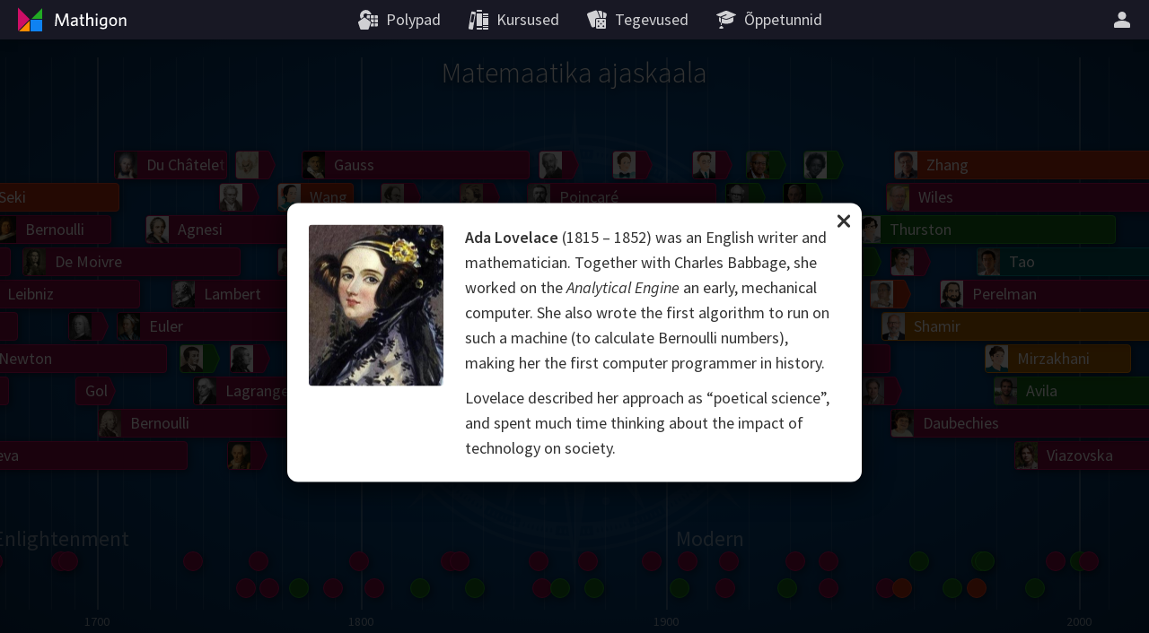

--- FILE ---
content_type: text/html; charset=utf-8
request_url: https://et.mathigon.org/timeline/lovelace
body_size: 59956
content:
<!DOCTYPE html><html lang="et" dir="ltr"><head><meta charset="utf-8"><meta http-equiv="X-UA-Compatible" content="IE=edge"><title>Ada Lovelace – Matemaatika ajaskaala – Mathigon</title><meta name="description" content="Reisige ajas ja uurige ajaloo suurimaid matemaatikuid ja suurimaid matemaatilisi avastusi."><meta name="format-detection" content="telephone=no"><link rel="canonical" href="https://et.mathigon.org/timeline/lovelace"><link rel="alternate" hreflang="x-default" href="https://mathigon.org/timeline/lovelace"><link rel="alternate" hreflang="en" href="https://mathigon.org/timeline/lovelace"><link rel="alternate" hreflang="ar" href="https://ar.mathigon.org/timeline/lovelace"><link rel="alternate" hreflang="zh-CN" href="https://cn.mathigon.org/timeline/lovelace"><link rel="alternate" hreflang="de" href="https://de.mathigon.org/timeline/lovelace"><link rel="alternate" hreflang="es" href="https://es.mathigon.org/timeline/lovelace"><link rel="alternate" hreflang="et" href="https://et.mathigon.org/timeline/lovelace"><link rel="alternate" hreflang="fr" href="https://fr.mathigon.org/timeline/lovelace"><link rel="alternate" hreflang="hi" href="https://hi.mathigon.org/timeline/lovelace"><link rel="alternate" hreflang="he" href="https://he.mathigon.org/timeline/lovelace"><link rel="alternate" hreflang="hr" href="https://hr.mathigon.org/timeline/lovelace"><link rel="alternate" hreflang="id" href="https://id.mathigon.org/timeline/lovelace"><link rel="alternate" hreflang="it" href="https://it.mathigon.org/timeline/lovelace"><link rel="alternate" hreflang="ja" href="https://ja.mathigon.org/timeline/lovelace"><link rel="alternate" hreflang="ko" href="https://ko.mathigon.org/timeline/lovelace"><link rel="alternate" hreflang="nl" href="https://nl.mathigon.org/timeline/lovelace"><link rel="alternate" hreflang="pl" href="https://pl.mathigon.org/timeline/lovelace"><link rel="alternate" hreflang="pt" href="https://pt.mathigon.org/timeline/lovelace"><link rel="alternate" hreflang="ro" href="https://ro.mathigon.org/timeline/lovelace"><link rel="alternate" hreflang="ru" href="https://ru.mathigon.org/timeline/lovelace"><link rel="alternate" hreflang="sv" href="https://sv.mathigon.org/timeline/lovelace"><link rel="alternate" hreflang="th" href="https://th.mathigon.org/timeline/lovelace"><link rel="alternate" hreflang="tr" href="https://tr.mathigon.org/timeline/lovelace"><link rel="alternate" hreflang="uk" href="https://uk.mathigon.org/timeline/lovelace"><link rel="alternate" hreflang="vi" href="https://vi.mathigon.org/timeline/lovelace"><meta name="HandheldFriendly" content="True"><meta name="MobileOptimized" content="480"><meta name="viewport" content="width=device-width, initial-scale=1"><meta http-equiv="cleartype" content="on"><meta name="mobile-web-app-capable" content="yes"><meta name="mobile-web-app-title" content="Mathigon"><meta name="theme-color" content="#181824"><link rel="manifest" href="/manifest.json"><link rel="icon" sizes="64x64" href="/images/favicons/favicon-64.png"><link rel="icon" sizes="96x96" href="/images/favicons/favicon-96.png"><link rel="icon" sizes="192x192" href="/images/favicons/favicon-192.png"><meta name="apple-mobile-web-app-capable" content="yes"><meta name="apple-mobile-web-app-title" content="Mathigon"><meta name="apple-mobile-web-app-status-bar-style" content="black"><link rel="apple-touch-icon" href="/images/favicons/favicon-192.png"><meta name="apple-itunes-app" content="app-id=1467703797"><meta name="application-name" content="Mathigon"><meta name="msapplication-config" content="/images/favicons/ms-config.xml"><meta name="msapplication-tooltip" content="Reisige ajas ja uurige ajaloo suurimaid matemaatikuid ja suurimaid matemaatilisi avastusi."><meta name="msapplication-navbutton-color" content="#181824"><meta name="msapplication-TileColor" content="#181824"><meta name="msapplication-TileImage" content="/images/favicons/favicon-192.png"><meta name="msapplication-square150x150logo" content="/images/favicons/mstile-150.png"><meta name="msapplication-wide310x150logo" content="/images/favicons/mstile-310x150.png"><meta name="msapplication-square310x310logo" content="/images/favicons/mstile-310.png"><meta property="og:title" content="Ada Lovelace – Matemaatika ajaskaala – Mathigon"><meta property="og:description" content="Reisige ajas ja uurige ajaloo suurimaid matemaatikuid ja suurimaid matemaatilisi avastusi."><meta property="og:url" content="https://et.mathigon.org/timeline/lovelace"><meta property="og:image" content="https://static.mathigon.org/tiles/bio-lovelace.jpg"><meta property="og:image:width" content="720"><meta property="og:image:height" content="360"><meta property="og:type" content="website"><meta property="og:site_name" content="Mathigon"><meta property="fb:app_id" content="522356201246169"><meta name="twitter:card" content="summary_large_image"><meta name="twitter:site" content="@MathigonOrg"><meta name="twitter:creator" content="@PhilippLegner"><meta name="p:domain_verify" content="f3449a0f4b2a901b5cec0a33959ec8fe"><script type="application/ld+json">{
  "@context": "http://schema.org",
  "@type": "Organization",
  "name": "Mathigon",
  "url": "https://mathigon.org/",
  "logo": "https://mathigon.org/images/favicons/favicon-512.png",
  "sameAs": [
    "https://www.facebook.com/Mathigon",
    "https://twitter.com/MathigonOrg"
  ]
}
</script><script>window.csrfToken = 'wxlv8zSqCAhCeXyNs+UZSIgZ4NYlPA6hXNHAY='</script><meta name="csrf-token" content="wxlv8zSqCAhCeXyNs+UZSIgZ4NYlPA6hXNHAY="><link rel="dns-prefetch" href="https://static.mathigon.org"><link rel="preconnect" href="https://static.mathigon.org"><link href="https://fonts.googleapis.com/css?family=Source+Sans+Pro:400,600,300,400i,600i&amp;amp;subset=greek" rel="stylesheet" type="text/css"><link rel="dns-prefetch" href="https://fonts.googleapis.com"><link rel="preconnect" href="https://fonts.gstatic.com/" crossorigin><link href="/timeline.1c142191ee.css" rel="stylesheet"></head><body><noscript class="warning"><div class="warning-body"><x-icon name="logo" size="100"></x-icon><p>Mathigonile juurdepääsemiseks lubage oma brauseris JavaScripti.</p></div></noscript><!--[if IE]><div class="warning"><div class="warning-body"><x-icon name="logo" size="100"></x-icon><p>Kahjuks ei toeta Internet Explorer kõiki Mathigoni funktsioone. Soovitame kasutada &lt;a href=&quot;https://www.google.com/chrome/&quot; target=&quot;_blank&quot; rel=&quot;noopener&quot;&gt;Google Chrome&amp;#39;i&lt;/a&gt; .</p></div></div><![endif]--><header><a id="logo" href="/" title="Mathigon"><svg viewBox="0 0 36 36" xmlns="http://www.w3.org/2000/svg"><path d="m17 31v-12l-12 12z" fill="#fd8c00"/><path d="m4 4.5v13 13l13-13z" fill="#cd0e66"/><path d="m31 5-12 12h12" fill="#22ab24"/><path d="m31 18h-13v13h13" fill="#0f82f2"/></svg><svg viewBox="0 0 100 36" xmlns="http://www.w3.org/2000/svg"><g fill="#fff"><path d="m22.9 24.9-.9-11-4.3 11.1h-1.5l-4.4-11-.8 11h-1.7l1.1-13.8h2.3l4.3 11.2 4.3-11.3h2.3l1.1 13.8z"/><path d="m33.2 24.9-.2-1.3a4.5 4.5 0 0 1 -3.4 1.5 2.5 2.5 0 0 1 -2.8-2.2v-.5c0-2.4 2-3.3 6-3.7v-.4c0-1.2-.7-1.6-1.8-1.6a7.6 7.6 0 0 0 -3.3.8l-.2-1.5a9.5 9.5 0 0 1 3.7-.8c2.3 0 3.4.9 3.4 3.1v6.7zm-.3-4.8c-3.5.3-4.3 1.3-4.3 2.3a1.3 1.3 0 0 0 1.4 1.2 4.1 4.1 0 0 0 2.8-1.3z"/><path d="m40.6 25.1c-1.7 0-2.8-.6-2.8-2.5v-5.7h-1.4v-1.5h1.4v-3.2l1.7-.3v3.4h2.1l.2 1.5h-2.2v5.4c0 .8.3 1.3 1.3 1.3h.8l.2 1.5z"/><path d="m50.1 24.9v-6.5c0-1-.4-1.6-1.5-1.6a3.9 3.9 0 0 0 -2.8 1.5v6.6h-1.7v-14.2l1.8-.3v6.2a4.8 4.8 0 0 1 3.2-1.5 2.5 2.5 0 0 1 2.8 2.1v7.7z"/><path d="m55.7 13.4a1.1 1.1 0 1 1 1.1-1.1 1.1 1.1 0 0 1 -1.1 1.1zm-.9 11.5v-9.5h1.8v9.5z"/><path d="m63.1 28.5a8.9 8.9 0 0 1 -3.6-.7l.3-1.7a6.7 6.7 0 0 0 3.4.9c1.7 0 2.4-.9 2.4-2.2v-1.2a3.9 3.9 0 0 1 -2.9 1.3c-2.1 0-3.8-1.5-3.8-4.6s1.9-5.1 4.7-5.1a11.5 11.5 0 0 1 3.7.6v8.9c.1 2.3-1.2 3.8-4.2 3.8zm2.5-11.4a6.3 6.3 0 0 0 -1.9-.3c-1.9 0-2.9 1.1-2.9 3.5s.9 3.1 2.2 3.1a3.5 3.5 0 0 0 2.6-1.6z"/><path d="m74 25.1c-2.5 0-4.4-1.8-4.4-5s1.8-5 4.4-5 4.4 1.8 4.4 5-1.8 5-4.4 5zm0-8.4c-1.7 0-2.6 1.5-2.6 3.5s.9 3.5 2.6 3.5 2.6-1.5 2.6-3.5-.9-3.5-2.6-3.5z"/><path d="m86.7 24.9v-6.5c0-1-.4-1.6-1.5-1.6a3.9 3.9 0 0 0 -2.8 1.5v6.6h-1.7v-9.5h1.4l.2 1.4a5.4 5.4 0 0 1 3.4-1.6 2.5 2.5 0 0 1 2.8 2.2v7.5z"/></g></svg></a><button id="skip-nav">Jäta navigeerimine vahele</button><nav><div class="nav-item nav-large"><a class="nav-link" href="https://polypad.amplify.com"><x-icon name="polypad"></x-icon><span class="nav-text">Polypad</span></a></div><div class="nav-item nav-large"><a class="nav-link" href="/courses"><x-icon name="library"></x-icon><span class="nav-text">Kursused</span></a></div><div class="nav-item nav-large"><a class="nav-link" href="/activities"><x-icon name="activities"></x-icon><span class="nav-text">Tegevused</span></a></div><div class="nav-item nav-large"><a class="nav-link" href="https://polypad.amplify.com/lessons"><x-icon name="teacher"></x-icon><span class="nav-text">Õppetunnid</span></a></div></nav><nav style="margin-left:54px"><x-popup class="nav-item" animation="fade"><button class="nav-link narrow popup-target" id="login-btn" title="Veel"><x-icon class="nav-large" name="user"></x-icon><x-icon class="nav-small" name="more"></x-icon></button><div class="popup-body"><button class="nav-link" data-modal="login"><x-icon name="login"></x-icon>Logi sisse</button><a class="nav-link" href="/signup"><x-icon name="user"></x-icon>Loo uus konto</a><a class="nav-link nav-small" href="/courses"><x-icon name="library"></x-icon>Kursused</a><a class="nav-link nav-small" href="/polypad"><x-icon name="polypad"></x-icon>Polypad</a><a class="nav-link nav-small" href="/activities"><x-icon name="activities"></x-icon>Tegevused</a><a class="nav-link nav-small" href="/tasks"><x-icon name="teacher"></x-icon>Tunniplaanid</a><label class="nav-link"><x-icon name="brightness"></x-icon>Tume režiim<div class="form-checkbox"><input class="show-labels" id="dark-mode" type="checkbox"><div class="control"></div></div></label><button class="nav-link" data-modal="language"><x-icon name="language"></x-icon>Keele muutmine<img src="/images/flags/ee.png" width="24" height="24" alt=""></button></div></x-popup></nav></header><x-modal id="language"><button class="close"><x-icon name="close"></x-icon></button><div class="modal-body"><h2 class="text-center"><x-icon name="language" size="32"></x-icon> Keele muutmine</h2><div class="locale-list"><a class="locale-link" href="https://mathigon.org/timeline/lovelace" data-host="https://mathigon.org"><img src="/images/flags/gb.png" width="36" height="36" alt="">English</a><a class="locale-link" href="https://ar.mathigon.org/timeline/lovelace" data-host="https://ar.mathigon.org"><img src="/images/flags/sa.png" width="36" height="36" alt="">عربى</a><a class="locale-link" href="https://cn.mathigon.org/timeline/lovelace" data-host="https://cn.mathigon.org"><img src="/images/flags/cn.png" width="36" height="36" alt="">中文</a><a class="locale-link" href="https://de.mathigon.org/timeline/lovelace" data-host="https://de.mathigon.org"><img src="/images/flags/de.png" width="36" height="36" alt="">Deutsch</a><a class="locale-link" href="https://es.mathigon.org/timeline/lovelace" data-host="https://es.mathigon.org"><img src="/images/flags/es.png" width="36" height="36" alt="">Español</a><a class="locale-link" href="https://et.mathigon.org/timeline/lovelace" data-host="https://et.mathigon.org"><img src="/images/flags/ee.png" width="36" height="36" alt="">Eesti</a><a class="locale-link" href="https://fr.mathigon.org/timeline/lovelace" data-host="https://fr.mathigon.org"><img src="/images/flags/fr.png" width="36" height="36" alt="">Français</a><a class="locale-link" href="https://hi.mathigon.org/timeline/lovelace" data-host="https://hi.mathigon.org"><img src="/images/flags/in.png" width="36" height="36" alt="">हिन्दी</a><a class="locale-link" href="https://he.mathigon.org/timeline/lovelace" data-host="https://he.mathigon.org"><img src="/images/flags/il.png" width="36" height="36" alt="">עִברִית</a><a class="locale-link" href="https://hr.mathigon.org/timeline/lovelace" data-host="https://hr.mathigon.org"><img src="/images/flags/hr.png" width="36" height="36" alt="">Hrvatski</a><a class="locale-link" href="https://id.mathigon.org/timeline/lovelace" data-host="https://id.mathigon.org"><img src="/images/flags/id.png" width="36" height="36" alt="">Bahasa Indonesia</a><a class="locale-link" href="https://it.mathigon.org/timeline/lovelace" data-host="https://it.mathigon.org"><img src="/images/flags/it.png" width="36" height="36" alt="">Italiano</a><a class="locale-link" href="https://ja.mathigon.org/timeline/lovelace" data-host="https://ja.mathigon.org"><img src="/images/flags/jp.png" width="36" height="36" alt="">日本語</a><a class="locale-link" href="https://ko.mathigon.org/timeline/lovelace" data-host="https://ko.mathigon.org"><img src="/images/flags/kr.png" width="36" height="36" alt="">한국어</a><a class="locale-link" href="https://nl.mathigon.org/timeline/lovelace" data-host="https://nl.mathigon.org"><img src="/images/flags/nl.png" width="36" height="36" alt="">Nederlands</a><a class="locale-link" href="https://pl.mathigon.org/timeline/lovelace" data-host="https://pl.mathigon.org"><img src="/images/flags/pl.png" width="36" height="36" alt="">Polski</a><a class="locale-link" href="https://pt.mathigon.org/timeline/lovelace" data-host="https://pt.mathigon.org"><img src="/images/flags/br.png" width="36" height="36" alt="">Português</a><a class="locale-link" href="https://ro.mathigon.org/timeline/lovelace" data-host="https://ro.mathigon.org"><img src="/images/flags/ro.png" width="36" height="36" alt="">Română</a><a class="locale-link" href="https://ru.mathigon.org/timeline/lovelace" data-host="https://ru.mathigon.org"><img src="/images/flags/ru.png" width="36" height="36" alt="">Русский</a><a class="locale-link" href="https://sv.mathigon.org/timeline/lovelace" data-host="https://sv.mathigon.org"><img src="/images/flags/se.png" width="36" height="36" alt="">Svenska</a><a class="locale-link" href="https://th.mathigon.org/timeline/lovelace" data-host="https://th.mathigon.org"><img src="/images/flags/th.png" width="36" height="36" alt="">ภาษาไทย</a><a class="locale-link" href="https://tr.mathigon.org/timeline/lovelace" data-host="https://tr.mathigon.org"><img src="/images/flags/tr.png" width="36" height="36" alt="">Türkçe</a><a class="locale-link" href="https://uk.mathigon.org/timeline/lovelace" data-host="https://uk.mathigon.org"><img src="/images/flags/ua.png" width="36" height="36" alt="">Українська</a><a class="locale-link" href="https://vi.mathigon.org/timeline/lovelace" data-host="https://vi.mathigon.org"><img src="/images/flags/vn.png" width="36" height="36" alt="">Tiếng Việt</a></div></div></x-modal><x-modal id="login"><button class="close"><x-icon name="close"></x-icon></button><div class="modal-body"><h2><x-icon name="user" size="32"></x-icon> Logige sisse Mathigoni</h2><div class="btn-row social"><a class="btn google" href="/auth/google"><x-icon name="google"></x-icon>Google</a><a class="btn microsoft" href="/auth/microsoft"><x-icon name="microsoft"></x-icon>Microsoft</a></div><div class="hr"><span>või</span></div><form method="POST" action="/login"><input type="hidden" name="_csrf" value="wxlv8zSqCAhCeXyNs+UZSIgZ4NYlPA6hXNHAY="><label class="form-field"><input type="text" name="email" placeholder="Email või kasutajanimi" required autocomplete="email"><span class="placeholder">Email või kasutajanimi</span></label><label class="form-field"><input class="form-field" id="password" type="password" name="password" placeholder="Parool" minlength="4" required autocomplete="password"><span class="placeholder">Parool</span></label><p class="btn-row"><a href="/signup">Uus konto</a>&nbsp; &nbsp; &nbsp;<a href="/forgot">Lähtesta parool</a>&nbsp; &nbsp; &nbsp;<button class="btn btn-red" type="submit">Logi sisse</button></p></form></div></x-modal><main><!-- TODO Better SEO: only show currently active modal--><h1>Matemaatika ajaskaala</h1><div class="timeline"><div class="timeline-wrap" style="width: 6827.582714865471px;" dir="ltr"><div class="timeline-grid"><div class="grid" style="left: 0px"><div class="year">20000 BCE</div></div><div class="grid light" style="left: 20px"></div><div class="grid light" style="left: 40px"></div><div class="grid light" style="left: 60px"></div><div class="grid light" style="left: 80px"></div><div class="grid light" style="left: 100px"></div><div class="grid light" style="left: 120px"></div><div class="grid light" style="left: 140px"></div><div class="grid light" style="left: 160px"></div><div class="grid light" style="left: 180px"></div><div class="grid" style="left: 200px"><div class="year">10000 BCE</div></div><div class="grid light" style="left: 220px"></div><div class="grid light" style="left: 240px"></div><div class="grid light" style="left: 260px"></div><div class="grid light" style="left: 280px"></div><div class="grid" style="left: 300px"><div class="year">5000 BCE</div></div><div class="grid light" style="left: 310px"></div><div class="grid light" style="left: 320.45812386485477px"></div><div class="grid light" style="left: 331.3953593421192px"></div><div class="grid light" style="left: 342.8336556781507px"></div><div class="grid light" style="left: 354.79596766666384px"></div><div class="grid light" style="left: 367.30630171525456px"></div><div class="grid light" style="left: 380.38976402234175px"></div><div class="grid light" style="left: 394.0726109612093px"></div><div class="grid light" style="left: 408.3823017722619px"></div><div class="grid" style="left: 423.34755366923804px"><div class="year">4000 BCE</div></div><div class="grid light" style="left: 438.99839946997093px"></div><div class="grid light" style="left: 455.36624786735155px"></div><div class="grid light" style="left: 472.4839464614486px"></div><div class="grid light" style="left: 490.38584767928035px"></div><div class="grid light" style="left: 509.1078777145281px"></div><div class="grid light" style="left: 528.6876086255434px"></div><div class="grid light" style="left: 549.1643337363356px"></div><div class="grid light" style="left: 570.5791464918602px"></div><div class="grid light" style="left: 592.975022925855px"></div><div class="grid" style="left: 616.3969079067249px"><div class="year">3000 BCE</div></div><div class="grid light" style="left: 640.8918053345567px"></div><div class="grid light" style="left: 666.5088724702744px"></div><div class="grid light" style="left: 693.2995185862379px"></div><div class="grid light" style="left: 721.3175081362615px"></div><div class="grid light" style="left: 750.6190686520968px"></div><div class="grid light" style="left: 781.263003582911px"></div><div class="grid light" style="left: 813.3108103042114px"></div><div class="grid light" style="left: 846.8268035330398px"></div><div class="grid light" style="left: 881.8782443971118px"></div><div class="grid" style="left: 918.5354754169214px"><div class="year">2000 BCE</div></div><div class="grid light" style="left: 956.8720616716978px"></div><div class="grid light" style="left: 996.9649384325118px"></div><div class="grid light" style="left: 1038.8945655588066px"></div><div class="grid light" style="left: 1082.745088968203px"></div><div class="grid light" style="left: 1128.604509503621px"></div><div class="grid light" style="left: 1176.5648595366076px"></div><div class="grid light" style="left: 1226.722387661284px"></div><div class="grid light" style="left: 1279.1777518495642px"></div><div class="grid light" style="left: 1334.036221455274px"></div><div class="grid" style="left: 1391.4078884725623px"><div class="year">1000 BCE</div></div><div class="grid light" style="left: 1421.4078884725623px"></div><div class="grid" style="left: 1451.4078884725623px"><div class="year">900 BCE</div></div><div class="grid light" style="left: 1488.4858159832356px"></div><div class="grid" style="left: 1525.563743493909px"><div class="year">800 BCE</div></div><div class="grid light" style="left: 1571.3895004434673px"></div><div class="grid" style="left: 1617.2152573930257px"><div class="year">700 BCE</div></div><div class="grid light" style="left: 1673.8527272029412px"></div><div class="grid" style="left: 1730.4901970128567px"><div class="year">600 BCE</div></div><div class="grid light" style="left: 1800.4901970128567px"></div><div class="grid" style="left: 1870.4901970128567px"><div class="year">500 BCE</div></div><div class="grid light" style="left: 1954.1561996662642px"></div><div class="grid" style="left: 2037.8222023196718px"><div class="year">400 BCE</div></div><div class="grid light" style="left: 2137.8222023196718px"></div><div class="grid" style="left: 2237.8222023196718px"><div class="year">300 BCE</div></div><div class="grid light" style="left: 2337.8222023196718px"></div><div class="grid" style="left: 2437.8222023196718px"><div class="year">200 BCE</div></div><div class="grid light" style="left: 2515.2818692438204px"></div><div class="grid" style="left: 2592.7415361679687px"><div class="year">100 BCE</div></div><div class="grid light" style="left: 2652.7415361679687px"></div><div class="grid" style="left: 2712.7415361679687px"><div class="year">0</div></div><div class="grid light" style="left: 2775.05814906723px"></div><div class="grid" style="left: 2837.374761966491px"><div class="year">100</div></div><div class="grid light" style="left: 2902.0974326870974px"></div><div class="grid" style="left: 2966.8201034077033px"><div class="year">200</div></div><div class="grid light" style="left: 3034.0417303594095px"></div><div class="grid" style="left: 3101.263357311115px"><div class="year">300</div></div><div class="grid light" style="left: 3171.0804257312484px"></div><div class="grid" style="left: 3240.897494151382px"><div class="year">400</div></div><div class="grid light" style="left: 3313.4102145930265px"></div><div class="grid" style="left: 3385.9229350346714px"><div class="year">500</div></div><div class="grid light" style="left: 3461.2353872019103px"></div><div class="grid" style="left: 3536.5478393691487px"><div class="year">600</div></div><div class="grid light" style="left: 3614.768121505814px"></div><div class="grid" style="left: 3692.9884036424796px"><div class="year">700</div></div><div class="grid light" style="left: 3774.2287876888395px"></div><div class="grid" style="left: 3855.469171735199px"><div class="year">800</div></div><div class="grid light" style="left: 3939.846264475271px"></div><div class="grid" style="left: 4024.2233572153427px"><div class="year">900</div></div><div class="grid light" style="left: 4111.858267646145px"></div><div class="grid" style="left: 4199.493178076947px"><div class="year">1000</div></div><div class="grid light" style="left: 4245.002434658428px"></div><div class="grid light" style="left: 4290.511691239908px"></div><div class="grid light" style="left: 4336.020947821389px"></div><div class="grid" style="left: 4381.53020440287px"><div class="year">1100</div></div><div class="grid light" style="left: 4428.796583164893px"></div><div class="grid light" style="left: 4476.062961926914px"></div><div class="grid light" style="left: 4523.329340688935px"></div><div class="grid" style="left: 4570.595719450957px"><div class="year">1200</div></div><div class="grid light" style="left: 4619.687063258671px"></div><div class="grid light" style="left: 4668.778407066383px"></div><div class="grid light" style="left: 4717.869750874095px"></div><div class="grid" style="left: 4766.961094681808px"><div class="year">1300</div></div><div class="grid light" style="left: 4817.947865827971px"></div><div class="grid light" style="left: 4868.934636974134px"></div><div class="grid light" style="left: 4919.921408120297px"></div><div class="grid" style="left: 4970.90817926646px"><div class="year">1400</div></div><div class="grid light" style="left: 5023.863560608104px"></div><div class="grid light" style="left: 5076.8189419497485px"></div><div class="grid light" style="left: 5129.774323291393px"></div><div class="grid" style="left: 5182.729704633037px"><div class="year">1500</div></div><div class="grid light" style="left: 5204.729704633037px"></div><div class="grid light" style="left: 5226.729704633037px"></div><div class="grid light" style="left: 5248.729704633037px"></div><div class="grid light" style="left: 5270.729704633037px"></div><div class="grid light" style="left: 5292.729704633037px"></div><div class="grid light" style="left: 5314.729704633037px"></div><div class="grid light" style="left: 5336.729704633037px"></div><div class="grid light" style="left: 5358.729704633037px"></div><div class="grid light" style="left: 5380.729704633037px"></div><div class="grid" style="left: 5402.729704633037px"><div class="year">1600</div></div><div class="grid light" style="left: 5428.16527181026px"></div><div class="grid light" style="left: 5453.600838987481px"></div><div class="grid light" style="left: 5479.036406164704px"></div><div class="grid light" style="left: 5504.471973341927px"></div><div class="grid light" style="left: 5529.907540519149px"></div><div class="grid light" style="left: 5555.343107696372px"></div><div class="grid light" style="left: 5580.778674873594px"></div><div class="grid light" style="left: 5606.214242050817px"></div><div class="grid light" style="left: 5631.649809228039px"></div><div class="grid" style="left: 5657.085376405262px"><div class="year">1700</div></div><div class="grid light" style="left: 5686.493016297398px"></div><div class="grid light" style="left: 5715.900656189534px"></div><div class="grid light" style="left: 5745.308296081671px"></div><div class="grid light" style="left: 5774.715935973807px"></div><div class="grid light" style="left: 5804.123575865943px"></div><div class="grid light" style="left: 5833.531215758079px"></div><div class="grid light" style="left: 5862.938855650215px"></div><div class="grid light" style="left: 5892.346495542352px"></div><div class="grid light" style="left: 5921.7541354344885px"></div><div class="grid" style="left: 5951.161775326625px"><div class="year">1800</div></div><div class="grid light" style="left: 5985.161775326625px"></div><div class="grid light" style="left: 6019.161775326625px"></div><div class="grid light" style="left: 6053.161775326625px"></div><div class="grid light" style="left: 6087.161775326625px"></div><div class="grid light" style="left: 6121.161775326625px"></div><div class="grid light" style="left: 6155.161775326625px"></div><div class="grid light" style="left: 6189.161775326625px"></div><div class="grid light" style="left: 6223.161775326625px"></div><div class="grid light" style="left: 6257.161775326625px"></div><div class="grid" style="left: 6291.161775326625px"><div class="year">1900</div></div><div class="grid light" style="left: 6337.161775326625px"></div><div class="grid light" style="left: 6383.161775326625px"></div><div class="grid light" style="left: 6429.161775326625px"></div><div class="grid light" style="left: 6475.161775326625px"></div><div class="grid light" style="left: 6521.161775326625px"></div><div class="grid light" style="left: 6567.161775326625px"></div><div class="grid light" style="left: 6613.161775326625px"></div><div class="grid light" style="left: 6659.161775326625px"></div><div class="grid light" style="left: 6705.161775326625px"></div><div class="grid" style="left: 6751.161775326625px"><div class="year">2000</div></div><div class="grid light" style="left: 6784.388270778297px"></div><div class="period" style="left: 0px">Stone Age</div><div class="period" style="left: 918.5354754169214px">Bronze Age</div><div class="period" style="left: 1730.4901970128567px">Classical Antiquity</div><div class="period" style="left: 3385.9229350346714px">Middle Ages</div><div class="period" style="left: 4868.934636974134px">Renaissance</div><div class="period" style="left: 5529.907540519149px">Enlightenment</div><div class="period" style="left: 6291.161775326625px">Modern</div></div><div class="timeline-row" id="bios"><style>#bios #item-viazovska.short:hover, #bios #item-viazovska.short:focus { max-width: 150.0209395388465px }#bios #item-avila.short:hover, #bios #item-avila.short:focus { max-width: 173.0209395388465px }#bios #item-mirzakhani.short:hover, #bios #item-mirzakhani.short:focus { max-width: 162.28504226784298px }#bios #item-tao.short:hover, #bios #item-tao.short:focus { max-width: 191.42093953884614px }#bios #item-perelman.short:hover, #bios #item-perelman.short:focus { max-width: 232.82093953884578px }#bios #item-zhang.short:hover, #bios #item-zhang.short:focus { max-width: 283.42093953884614px }#bios #item-daubechies.short:hover, #bios #item-daubechies.short:focus { max-width: 288.0209395388465px }#bios #item-bourgain.short:hover, #bios #item-bourgain.short:focus { max-width: 271.4076918130104px }#bios #item-wiles.short:hover, #bios #item-wiles.short:focus { max-width: 292.62093953884596px }#bios #item-shamir.short:hover, #bios #item-shamir.short:focus { max-width: 297.2209395388463px }#bios #item-yau.short:hover, #bios #item-yau.short:focus { max-width: 311.0209395388465px }#bios #item-matiyasevich.short:hover, #bios #item-matiyasevich.short:focus { max-width: 320.2209395388463px }#bios #item-thurston.short:hover, #bios #item-thurston.short:focus { max-width: 288.2717945420063px }#bios #item-uhlenbeck.short:hover, #bios #item-uhlenbeck.short:focus { max-width: 343.2209395388463px }#bios #item-conway.short:hover, #bios #item-conway.short:focus { max-width: 356.25299090334465px }#bios #item-langlands.short:hover, #bios #item-langlands.short:focus { max-width: 370.8209395388458px }#bios #item-cohen.short:hover, #bios #item-cohen.short:focus { max-width: 326.85854681617093px }#bios #item-easley.short:hover, #bios #item-easley.short:focus { max-width: 344.7491449968393px }#bios #item-appel.short:hover, #bios #item-appel.short:focus { max-width: 355.9944440871741px }#bios #item-penrose.short:hover, #bios #item-penrose.short:focus { max-width: 393.8209395388458px }#bios #item-nash.short:hover, #bios #item-nash.short:focus { max-width: 381.03974317750817px }#bios #item-grothendieck.short:hover, #bios #item-grothendieck.short:focus { max-width: 377.71709363234095px }#bios #item-serre.short:hover, #bios #item-serre.short:focus { max-width: 416.8209395388458px }#bios #item-mandelbrot.short:hover, #bios #item-mandelbrot.short:focus { max-width: 382.8264954516726px }#bios #item-wilkins.short:hover, #bios #item-wilkins.short:focus { max-width: 390.7491449968393px }#bios #item-robinson.short:hover, #bios #item-robinson.short:focus { max-width: 303.60000000000036px }#bios #item-blackwell.short:hover, #bios #item-blackwell.short:focus { max-width: 405.8264954516726px }#bios #item-johnson.short:hover, #bios #item-johnson.short:focus { max-width: 443.6529909033443px }#bios #item-lorenz.short:hover, #bios #item-lorenz.short:focus { max-width: 408.38119636133797px }#bios #item-shannon.short:hover, #bios #item-shannon.short:focus { max-width: 389.72264954516686px }#bios #item-gardner.short:hover, #bios #item-gardner.short:focus { max-width: 428.8264954516726px }#bios #item-erdos.short:hover, #bios #item-erdos.short:focus { max-width: 381.8000000000002px }#bios #item-turing.short:hover, #bios #item-turing.short:focus { max-width: 193.19999999999982px }#bios #item-chern.short:hover, #bios #item-chern.short:focus { max-width: 422.69059818066853px }#bios #item-ulam.short:hover, #bios #item-ulam.short:focus { max-width: 345px }#bios #item-weil.short:hover, #bios #item-weil.short:focus { max-width: 423.1999999999998px }#bios #item-godel.short:hover, #bios #item-godel.short:focus { max-width: 331.1999999999998px }#bios #item-neumann.short:hover, #bios #item-neumann.short:focus { max-width: 248.39999999999964px }#bios #item-kolmogorov.short:hover, #bios #item-kolmogorov.short:focus { max-width: 386.39999999999964px }#bios #item-cartwright.short:hover, #bios #item-cartwright.short:focus { max-width: 450.8000000000002px }#bios #item-escher.short:hover, #bios #item-escher.short:focus { max-width: 338px }#bios #item-cox.short:hover, #bios #item-cox.short:focus { max-width: 334.39999999999964px }#bios #item-ramanujan.short:hover, #bios #item-ramanujan.short:focus { max-width: 136.19999999999982px }#bios #item-noether.short:hover, #bios #item-noether.short:focus { max-width: 222.19999999999982px }#bios #item-einstein.short:hover, #bios #item-einstein.short:focus { max-width: 324.39999999999964px }#bios #item-hardy.short:hover, #bios #item-hardy.short:focus { max-width: 294.39999999999964px }#bios #item-russell.short:hover, #bios #item-russell.short:focus { max-width: 417.1999999999998px }#bios #item-hilbert.short:hover, #bios #item-hilbert.short:focus { max-width: 327px }#bios #item-peano.short:hover, #bios #item-peano.short:focus { max-width: 290px }#bios #item-poincare.short:hover, #bios #item-poincare.short:focus { max-width: 211.59999999999945px }#bios #item-kovalevskaya.short:hover, #bios #item-kovalevskaya.short:focus { max-width: 139.39999999999964px }#bios #item-cantor.short:hover, #bios #item-cantor.short:focus { max-width: 269.8000000000002px }#bios #item-lie.short:hover, #bios #item-lie.short:focus { max-width: 193.80000000000018px }#bios #item-carroll.short:hover, #bios #item-carroll.short:focus { max-width: 224.39999999999964px }#bios #item-dedekind.short:hover, #bios #item-dedekind.short:focus { max-width: 308.2000000000007px }#bios #item-riemann.short:hover, #bios #item-riemann.short:focus { max-width: 136px }#bios #item-cayley.short:hover, #bios #item-cayley.short:focus { max-width: 251.60000000000036px }#bios #item-nightingale.short:hover, #bios #item-nightingale.short:focus { max-width: 318px }#bios #item-lovelace.short:hover, #bios #item-lovelace.short:focus { max-width: 125.80000000000018px }#bios #item-boole.short:hover, #bios #item-boole.short:focus { max-width: 166.60000000000036px }#bios #item-sylvester.short:hover, #bios #item-sylvester.short:focus { max-width: 282.1999999999998px }#bios #item-galois.short:hover, #bios #item-galois.short:focus { max-width: 71.40000000000055px }#bios #item-jacobi.short:hover, #bios #item-jacobi.short:focus { max-width: 142.79999999999927px }#bios #item-de-morgan.short:hover, #bios #item-de-morgan.short:focus { max-width: 221px }#bios #item-hamilton.short:hover, #bios #item-hamilton.short:focus { max-width: 204px }#bios #item-bolyai.short:hover, #bios #item-bolyai.short:focus { max-width: 197.19999999999982px }#bios #item-abel.short:hover, #bios #item-abel.short:focus { max-width: 91.80000000000018px }#bios #item-lobachevsky.short:hover, #bios #item-lobachevsky.short:focus { max-width: 213.92611191370906px }#bios #item-babbage.short:hover, #bios #item-babbage.short:focus { max-width: 267.8668759029224px }#bios #item-mobius.short:hover, #bios #item-mobius.short:focus { max-width: 260.6076398921359px }#bios #item-cauchy.short:hover, #bios #item-cauchy.short:focus { max-width: 226.14840388135053px }#bios #item-somerville.short:hover, #bios #item-somerville.short:focus { max-width: 303.6152797842724px }#bios #item-gauss.short:hover, #bios #item-gauss.short:focus { max-width: 254.63757175191313px }#bios #item-germain.short:hover, #bios #item-germain.short:focus { max-width: 175.978335741127px }#bios #item-zhenyi.short:hover, #bios #item-zhenyi.short:focus { max-width: 85.28215568719497px }#bios #item-fourier.short:hover, #bios #item-fourier.short:focus { max-width: 196.1044476548359px }#bios #item-legendre.short:hover, #bios #item-legendre.short:focus { max-width: 253.35667148225366px }#bios #item-mascheroni.short:hover, #bios #item-mascheroni.short:focus { max-width: 147.03819946068143px }#bios #item-laplace.short:hover, #bios #item-laplace.short:focus { max-width: 241.77896344989495px }#bios #item-monge.short:hover, #bios #item-monge.short:focus { max-width: 220.0012554175355px }#bios #item-lagrange.short:hover, #bios #item-lagrange.short:focus { max-width: 232.4088953096716px }#bios #item-banneker.short:hover, #bios #item-banneker.short:focus { max-width: 223.31271525573993px }#bios #item-lambert.short:hover, #bios #item-lambert.short:focus { max-width: 144.0974354714681px }#bios #item-agnesi.short:hover, #bios #item-agnesi.short:focus { max-width: 238.20188312630398px }#bios #item-euler.short:hover, #bios #item-euler.short:focus { max-width: 223.4980631802364px }#bios #item-chatelet.short:hover, #bios #item-chatelet.short:focus { max-width: 126.45285153618624px }#bios #item-bernoulli-2.short:hover, #bios #item-bernoulli-2.short:focus { max-width: 241.14264711551732px }#bios #item-goldbach.short:hover, #bios #item-goldbach.short:focus { max-width: 213.64446248689455px }#bios #item-simson.short:hover, #bios #item-simson.short:focus { max-width: 233.03818859691637px }#bios #item-de-moivre.short:hover, #bios #item-de-moivre.short:focus { max-width: 242.73862710236972px }#bios #item-bernoulli-1.short:hover, #bios #item-bernoulli-1.short:focus { max-width: 131.70742896129195px }#bios #item-ceva.short:hover, #bios #item-ceva.short:focus { max-width: 234.79448167254304px }#bios #item-leibniz.short:hover, #bios #item-leibniz.short:focus { max-width: 184.40428658441942px }#bios #item-seki.short:hover, #bios #item-seki.short:focus { max-width: 171.05240154159947px }#bios #item-newton.short:hover, #bios #item-newton.short:focus { max-width: 223.9861533474441px }#bios #item-pascal.short:hover, #bios #item-pascal.short:focus { max-width: 99.19871199116733px }#bios #item-wallis.short:hover, #bios #item-wallis.short:focus { max-width: 222.48105625630978px }#bios #item-fermat.short:hover, #bios #item-fermat.short:focus { max-width: 147.52628962789004px }#bios #item-cavalieri.short:hover, #bios #item-cavalieri.short:focus { max-width: 123.947165732945px }#bios #item-descartes.short:hover, #bios #item-descartes.short:focus { max-width: 135.9778358861122px }#bios #item-desargues.short:hover, #bios #item-desargues.short:focus { max-width: 174.95695978105778px }#bios #item-mersenne.short:hover, #bios #item-mersenne.short:focus { max-width: 148.49072245066782px }#bios #item-kepler.short:hover, #bios #item-kepler.short:focus { max-width: 140.10670153166757px }#bios #item-galileo.short:hover, #bios #item-galileo.short:focus { max-width: 186.0293821443347px }#bios #item-napier.short:hover, #bios #item-napier.short:focus { max-width: 153.24046420127797px }#bios #item-stevin.short:hover, #bios #item-stevin.short:focus { max-width: 165.27113435444426px }#bios #item-viete.short:hover, #bios #item-viete.short:focus { max-width: 139.63067015316665px }#bios #item-nunes.short:hover, #bios #item-nunes.short:focus { max-width: 167.20000000000073px }#bios #item-cardano.short:hover, #bios #item-cardano.short:focus { max-width: 165px }#bios #item-tartaglia.short:hover, #bios #item-tartaglia.short:focus { max-width: 127.5182152536654px }#bios #item-copernicus.short:hover, #bios #item-copernicus.short:focus { max-width: 151.79181184897607px }#bios #item-leonardo.short:hover, #bios #item-leonardo.short:focus { max-width: 143.474332175957px }#bios #item-pacioli.short:hover, #bios #item-pacioli.short:focus { max-width: 151.78362369795104px }#bios #item-regiomontanus.short:hover, #bios #item-regiomontanus.short:focus { max-width: 84.72861014663067px }#bios #item-madhava.short:hover, #bios #item-madhava.short:focus { max-width: 175.32363209243522px }#bios #item-oresme.short:hover, #bios #item-oresme.short:focus { max-width: 120.3287799049449px }#bios #item-shijie.short:hover, #bios #item-shijie.short:focus { max-width: 128.69893320958545px }#bios #item-yang.short:hover, #bios #item-yang.short:focus { max-width: 117.81922513851077px }#bios #item-jiushao.short:hover, #bios #item-jiushao.short:focus { max-width: 115.85557138620243px }#bios #item-tusi.short:hover, #bios #item-tusi.short:focus { max-width: 143.3467239185211px }#bios #item-li.short:hover, #bios #item-li.short:focus { max-width: 170.25388763621868px }#bios #item-fibonacci.short:hover, #bios #item-fibonacci.short:focus { max-width: 145.4490663774477px }#bios #item-bhaskara-2.short:hover, #bios #item-bhaskara-2.short:focus { max-width: 134.23651568414243px }#bios #item-khayyam.short:hover, #bios #item-khayyam.short:focus { max-width: 153.26956335438717px }#bios #item-jia.short:hover, #bios #item-jia.short:focus { max-width: 109.2222157955539px }#bios #item-al-haytham.short:hover, #bios #item-al-haytham.short:focus { max-width: 152.36295046452324px }#bios #item-al-karaji.short:hover, #bios #item-al-karaji.short:focus { max-width: 135.1675534394726px }#bios #item-thabit.short:hover, #bios #item-thabit.short:focus { max-width: 126.63079546392237px }#bios #item-al-khwarizmi.short:hover, #bios #item-al-khwarizmi.short:focus { max-width: 116.87324635861569px }#bios #item-bhaskara-1.short:hover, #bios #item-bhaskara-1.short:focus { max-width: 125.1524514186649px }#bios #item-brahmagupta.short:hover, #bios #item-brahmagupta.short:focus { max-width: 109.39208179255456px }#bios #item-aryabhata.short:hover, #bios #item-aryabhata.short:focus { max-width: 110.11855797922817px }#bios #item-zu.short:hover, #bios #item-zu.short:focus { max-width: 102.96806302713549px }#bios #item-hypatia.short:hover, #bios #item-hypatia.short:focus { max-width: 77.6074708686001px }#bios #item-liu.short:hover, #bios #item-liu.short:focus { max-width: 94.11027773238857px }#bios #item-diophantus.short:hover, #bios #item-diophantus.short:focus { max-width: 112.93233327886583px }#bios #item-ptolemy.short:hover, #bios #item-ptolemy.short:focus { max-width: 100.48615475987663px }#bios #item-nicomachus.short:hover, #bios #item-nicomachus.short:focus { max-width: 75.74235860765157px }#bios #item-heron.short:hover, #bios #item-heron.short:focus { max-width: 74.77993547911365px }#bios #item-hipparchus.short:hover, #bios #item-hipparchus.short:focus { max-width: 108.4435336938077px }#bios #item-apollonius.short:hover, #bios #item-apollonius.short:focus { max-width: 139.49193338482974px }#bios #item-eratosthenes.short:hover, #bios #item-eratosthenes.short:focus { max-width: 159.74596669241464px }#bios #item-archimedes.short:hover, #bios #item-archimedes.short:focus { max-width: 150px }#bios #item-pingala.short:hover, #bios #item-pingala.short:focus { max-width: 120px }#bios #item-euclid.short:hover, #bios #item-euclid.short:focus { max-width: 120px }#bios #item-aristotle.short:hover, #bios #item-aristotle.short:focus { max-width: 124px }#bios #item-eudoxus.short:hover, #bios #item-eudoxus.short:focus { max-width: 106.73320053068142px }#bios #item-plato.short:hover, #bios #item-plato.short:focus { max-width: 147.83300132670365px }#bios #item-democritus.short:hover, #bios #item-democritus.short:focus { max-width: 160.39920318408895px }#bios #item-zeno.short:hover, #bios #item-zeno.short:focus { max-width: 108.76580344942977px }#bios #item-pythagoras.short:hover, #bios #item-pythagoras.short:focus { max-width: 106.36660026534082px }#bios #item-thales.short:hover, #bios #item-thales.short:focus { max-width: 102.78598550875927px }</style><a class="item row-9  alive  " id="item-viazovska" style="left:6677.561775326624px;width:150.0209395388465px" href="/timeline/viazovska"><div class="thumb" style="background-image: url(/content/shared/bios/viazovska.jpg)"></div><div class="name">Viazovska</div></a><a class="item row-5  alive  america" id="item-avila" style="left:6654.561775326624px;width:173.0209395388465px" href="/timeline/avila"><div class="thumb" style="background-image: url(/content/shared/bios/avila.jpg)"></div><div class="name">Avila</div></a><a class="item row-3    middle-east" id="item-mirzakhani" style="left:6645.361775326624px;width:162.28504226784298px" href="/timeline/mirzakhani"><div class="thumb" style="background-image: url(/content/shared/bios/mirzakhani.jpg)"></div><div class="name">Mirzakhani</div></a><a class="item row-2  alive  oceania" id="item-tao" style="left:6636.161775326625px;width:191.42093953884614px" href="/timeline/tao"><div class="thumb" style="background-image: url(/content/shared/bios/tao.jpg)"></div><div class="name">Tao</div></a><a class="item row-0  alive  " id="item-perelman" style="left:6594.761775326625px;width:232.82093953884578px" href="/timeline/perelman"><div class="thumb" style="background-image: url(/content/shared/bios/perelman.jpg)"></div><div class="name">Perelman</div></a><a class="item row-8  alive  asia" id="item-zhang" style="left:6544.161775326625px;width:283.42093953884614px" href="/timeline/zhang"><div class="thumb" style="background-image: url(/content/shared/bios/zhang.jpg)"></div><div class="name">Zhang</div></a><a class="item row-7  alive  " id="item-daubechies" style="left:6539.561775326624px;width:288.0209395388465px" href="/timeline/daubechies"><div class="thumb" style="background-image: url(/content/shared/bios/daubechies.jpg)"></div><div class="name">Daubechies</div></a><a class="item row-2 short   " id="item-bourgain" style="left:6539.561775326624px;width:271.4076918130104px" href="/timeline/bourgain"><div class="thumb" style="background-image: url(/content/shared/bios/bourgain.jpg)"></div><div class="name">Bourgain</div></a><a class="item row-6  alive  " id="item-wiles" style="left:6534.961775326625px;width:292.62093953884596px" href="/timeline/wiles"><div class="thumb" style="background-image: url(/content/shared/bios/wiles.jpg)"></div><div class="name">Wiles</div></a><a class="item row-1  alive  middle-east" id="item-shamir" style="left:6530.361775326624px;width:297.2209395388463px" href="/timeline/shamir"><div class="thumb" style="background-image: url(/content/shared/bios/shamir.jpg)"></div><div class="name">Shamir</div></a><a class="item row-0 short alive  asia" id="item-yau" style="left:6516.561775326624px;width:311.0209395388465px" href="/timeline/yau"><div class="thumb" style="background-image: url(/content/shared/bios/yau.jpg)"></div><div class="name">Yau</div></a><a class="item row-5 short alive  " id="item-matiyasevich" style="left:6507.361775326624px;width:320.2209395388463px" href="/timeline/matiyasevich"><div class="thumb" style="background-image: url(/content/shared/bios/matiyasevich.jpg)"></div><div class="name">Matiyasevich</div></a><a class="item row-4    america" id="item-thurston" style="left:6502.761775326625px;width:288.2717945420063px" href="/timeline/thurston"><div class="thumb" style="background-image: url(/content/shared/bios/thurston.jpg)"></div><div class="name">Thurston</div></a><a class="item row-2 short alive  america" id="item-uhlenbeck" style="left:6484.361775326624px;width:343.2209395388463px" href="/timeline/uhlenbeck"><div class="thumb" style="background-image: url(/content/shared/bios/uhlenbeck.jpg)"></div><div class="name">Uhlenbeck</div></a><a class="item row-1 short   " id="item-conway" style="left:6461.361775326624px;width:356.25299090334465px" href="/timeline/conway"><div class="thumb" style="background-image: url(/content/shared/bios/conway.jpg)"></div><div class="name">Conway</div></a><a class="item row-0 short alive  america" id="item-langlands" style="left:6456.761775326625px;width:370.8209395388458px" href="/timeline/langlands"><div class="thumb" style="background-image: url(/content/shared/bios/langlands.jpg)"></div><div class="name">Langlands</div></a><a class="item row-9 short   america" id="item-cohen" style="left:6447.561775326624px;width:326.85854681617093px" href="/timeline/cohen"><div class="thumb" style="background-image: url(/content/shared/bios/cohen.jpg)"></div><div class="name">Cohen</div></a><a class="item row-8 short   america" id="item-easley" style="left:6442.961775326625px;width:344.7491449968393px" href="/timeline/easley"><div class="thumb" style="background-image: url(/content/shared/bios/easley.jpg)"></div><div class="name">Easley</div></a><a class="item row-7 short   america" id="item-appel" style="left:6438.361775326624px;width:355.9944440871741px" href="/timeline/appel"><div class="thumb" style="background-image: url(/content/shared/bios/appel.jpg)"></div><div class="name">Appel</div></a><a class="item row-5 short alive  " id="item-penrose" style="left:6433.761775326625px;width:393.8209395388458px" href="/timeline/penrose"><div class="thumb" style="background-image: url(/content/shared/bios/penrose.jpg)"></div><div class="name">Penrose</div></a><a class="item row-6 short   america" id="item-nash" style="left:6419.961775326625px;width:381.03974317750817px" href="/timeline/nash"><div class="thumb" style="background-image: url(/content/shared/bios/nash.jpg)"></div><div class="name">Nash</div></a><a class="item row-2 short   " id="item-grothendieck" style="left:6419.961775326625px;width:377.71709363234095px" href="/timeline/grothendieck"><div class="thumb" style="background-image: url(/content/shared/bios/grothendieck.jpg)"></div><div class="name">Grothendieck</div></a><a class="item row-4 short alive  " id="item-serre" style="left:6410.761775326625px;width:416.8209395388458px" href="/timeline/serre"><div class="thumb" style="background-image: url(/content/shared/bios/serre.jpg)"></div><div class="name">Serre</div></a><a class="item row-1 short   " id="item-mandelbrot" style="left:6401.561775326624px;width:382.8264954516726px" href="/timeline/mandelbrot"><div class="thumb" style="background-image: url(/content/shared/bios/mandelbrot.jpg)"></div><div class="name">Mandelbrot</div></a><a class="item row-0 short   america" id="item-wilkins" style="left:6396.961775326625px;width:390.7491449968393px" href="/timeline/wilkins"><div class="thumb" style="background-image: url(/content/shared/bios/wilkins.jpg)"></div><div class="name">Wilkins</div></a><a class="item row-9 short   america" id="item-robinson" style="left:6378.561775326624px;width:303.60000000000036px" href="/timeline/robinson"><div class="thumb" style="background-image: url(/content/shared/bios/robinson.jpg)"></div><div class="name">Robinson</div></a><a class="item row-8 short   america" id="item-blackwell" style="left:6378.561775326624px;width:405.8264954516726px" href="/timeline/blackwell"><div class="thumb" style="background-image: url(/content/shared/bios/blackwell.jpg)"></div><div class="name">Blackwell</div></a><a class="item row-7 short   america" id="item-johnson" style="left:6373.961775326625px;width:443.6529909033443px" href="/timeline/johnson"><div class="thumb" style="background-image: url(/content/shared/bios/johnson.jpg)"></div><div class="name">Johnson</div></a><a class="item row-5 short   america" id="item-lorenz" style="left:6369.361775326624px;width:408.38119636133797px" href="/timeline/lorenz"><div class="thumb" style="background-image: url(/content/shared/bios/lorenz.jpg)"></div><div class="name">Lorenz</div></a><a class="item row-2 short   america" id="item-shannon" style="left:6364.761775326625px;width:389.72264954516686px" href="/timeline/shannon"><div class="thumb" style="background-image: url(/content/shared/bios/shannon.jpg)"></div><div class="name">Shannon</div></a><a class="item row-6 short   america" id="item-gardner" style="left:6355.561775326624px;width:428.8264954516726px" href="/timeline/gardner"><div class="thumb" style="background-image: url(/content/shared/bios/gardner.jpg)"></div><div class="name">Gardner</div></a><a class="item row-4 short   " id="item-erdos" style="left:6350.961775326625px;width:381.8000000000002px" href="/timeline/erdos"><div class="thumb" style="background-image: url(/content/shared/bios/erdos.jpg)"></div><div class="name">Erdős</div></a><a class="item row-3    " id="item-turing" style="left:6346.361775326624px;width:193.19999999999982px" href="/timeline/turing"><div class="thumb" style="background-image: url(/content/shared/bios/turing.jpg)"></div><div class="name">Turing</div></a><a class="item row-1 short   asia" id="item-chern" style="left:6341.761775326625px;width:422.69059818066853px" href="/timeline/chern"><div class="thumb" style="background-image: url(/content/shared/bios/chern.jpg)"></div><div class="name">Chern</div></a><a class="item row-0 short   " id="item-ulam" style="left:6332.561775326624px;width:345px" href="/timeline/ulam"><div class="thumb" style="background-image: url(/content/shared/bios/ulam.jpg)"></div><div class="name">Ulam</div></a><a class="item row-8 short   " id="item-weil" style="left:6318.761775326625px;width:423.1999999999998px" href="/timeline/weil"><div class="thumb" style="background-image: url(/content/shared/bios/weil.jpg)"></div><div class="name">Weil</div></a><a class="item row-7 short   " id="item-godel" style="left:6318.761775326625px;width:331.1999999999998px" href="/timeline/godel"><div class="thumb" style="background-image: url(/content/shared/bios/godel.jpg)"></div><div class="name">Gödel</div></a><a class="item row-5 short   " id="item-neumann" style="left:6304.961775326625px;width:248.39999999999964px" href="/timeline/neumann"><div class="thumb" style="background-image: url(/content/shared/bios/neumann.jpg)"></div><div class="name">von Neumann</div></a><a class="item row-2 short   " id="item-kolmogorov" style="left:6304.961775326625px;width:386.39999999999964px" href="/timeline/kolmogorov"><div class="thumb" style="background-image: url(/content/shared/bios/kolmogorov.jpg)"></div><div class="name">Kolmogorov</div></a><a class="item row-4 short   " id="item-cartwright" style="left:6291.161775326625px;width:450.8000000000002px" href="/timeline/cartwright"><div class="thumb" style="background-image: url(/content/shared/bios/cartwright.jpg)"></div><div class="name">Cartwright</div></a><a class="item row-1 short   " id="item-escher" style="left:6284.361775326624px;width:338px" href="/timeline/escher"><div class="thumb" style="background-image: url(/content/shared/bios/escher.jpg)"></div><div class="name">Escher</div></a><a class="item row-0 short   america" id="item-cox" style="left:6274.161775326625px;width:334.39999999999964px" href="/timeline/cox"><div class="thumb" style="background-image: url(/content/shared/bios/cox.jpg)"></div><div class="name">Cox</div></a><a class="item row-9 short   asia" id="item-ramanujan" style="left:6246.961775326625px;width:136.19999999999982px" href="/timeline/ramanujan"><div class="thumb" style="background-image: url(/content/shared/bios/ramanujan.jpg)"></div><div class="name">Ramanujan</div></a><a class="item row-8 short   " id="item-noether" style="left:6229.961775326625px;width:222.19999999999982px" href="/timeline/noether"><div class="thumb" style="background-image: url(/content/shared/bios/noether.jpg)"></div><div class="name">Noether</div></a><a class="item row-7 short   " id="item-einstein" style="left:6219.761775326625px;width:324.39999999999964px" href="/timeline/einstein"><div class="thumb" style="background-image: url(/content/shared/bios/einstein.jpg)"></div><div class="name">Einstein</div></a><a class="item row-5 short   " id="item-hardy" style="left:6212.961775326625px;width:294.39999999999964px" href="/timeline/hardy"><div class="thumb" style="background-image: url(/content/shared/bios/hardy.jpg)"></div><div class="name">Hardy</div></a><a class="item row-1 short   " id="item-russell" style="left:6195.961775326625px;width:417.1999999999998px" href="/timeline/russell"><div class="thumb" style="background-image: url(/content/shared/bios/russell.jpg)"></div><div class="name">Russell</div></a><a class="item row-7 short   " id="item-hilbert" style="left:6161.961775326625px;width:327px" href="/timeline/hilbert"><div class="thumb" style="background-image: url(/content/shared/bios/hilbert.jpg)"></div><div class="name">Hilbert</div></a><a class="item row-8 short   " id="item-peano" style="left:6148.361775326624px;width:290px" href="/timeline/peano"><div class="thumb" style="background-image: url(/content/shared/bios/peano.jpg)"></div><div class="name">Peano</div></a><a class="item row-6    " id="item-poincare" style="left:6134.761775326625px;width:211.59999999999945px" href="/timeline/poincare"><div class="thumb" style="background-image: url(/content/shared/bios/poincare.jpg)"></div><div class="name">Poincaré</div></a><a class="item row-0   overflow " id="item-kovalevskaya" style="left:6121.161775326625px;width:139.39999999999964px" href="/timeline/kovalevskaya" title="Kovalevskaya"><div class="thumb" style="background-image: url(/content/shared/bios/kovalevskaya.jpg)"></div><div class="name">Kovalevskaya</div></a><a class="item row-7 short   " id="item-cantor" style="left:6104.161775326625px;width:269.8000000000002px" href="/timeline/cantor"><div class="thumb" style="background-image: url(/content/shared/bios/cantor.jpg)"></div><div class="name">Cantor</div></a><a class="item row-2    " id="item-lie" style="left:6093.961775326625px;width:193.80000000000018px" href="/timeline/lie"><div class="thumb" style="background-image: url(/content/shared/bios/lie.jpg)"></div><div class="name">Lie</div></a><a class="item row-6 short   " id="item-carroll" style="left:6059.961775326625px;width:224.39999999999964px" href="/timeline/carroll"><div class="thumb" style="background-image: url(/content/shared/bios/carroll.jpg)"></div><div class="name">Carroll</div></a><a class="item row-0 short   " id="item-dedekind" style="left:6056.561775326624px;width:308.2000000000007px" href="/timeline/dedekind"><div class="thumb" style="background-image: url(/content/shared/bios/dedekind.jpg)"></div><div class="name">Dedekind</div></a><a class="item row-1    " id="item-riemann" style="left:6039.561775326624px;width:136px" href="/timeline/riemann"><div class="thumb" style="background-image: url(/content/shared/bios/riemann.jpg)"></div><div class="name">Riemann</div></a><a class="item row-4    " id="item-cayley" style="left:6022.561775326624px;width:251.60000000000036px" href="/timeline/cayley"><div class="thumb" style="background-image: url(/content/shared/bios/cayley.jpg)"></div><div class="name">Cayley</div></a><a class="item row-3    " id="item-nightingale" style="left:6019.161775326625px;width:318px" href="/timeline/nightingale"><div class="thumb" style="background-image: url(/content/shared/bios/nightingale.jpg)"></div><div class="name">Nightingale</div></a><a class="item row-9    " id="item-lovelace" style="left:6002.161775326625px;width:125.80000000000018px" href="/timeline/lovelace"><div class="thumb" style="background-image: url(/content/shared/bios/lovelace.jpg)"></div><div class="name">Lovelace</div></a><a class="item row-5    " id="item-boole" style="left:6002.161775326625px;width:166.60000000000036px" href="/timeline/boole"><div class="thumb" style="background-image: url(/content/shared/bios/boole.jpg)"></div><div class="name">Boole</div></a><a class="item row-7 short   " id="item-sylvester" style="left:5998.761775326625px;width:282.1999999999998px" href="/timeline/sylvester"><div class="thumb" style="background-image: url(/content/shared/bios/sylvester.jpg)"></div><div class="name">Sylvester</div></a><a class="item row-2   overflow " id="item-galois" style="left:5988.561775326624px;width:71.40000000000055px" href="/timeline/galois" title="Galois"><div class="thumb" style="background-image: url(/content/shared/bios/galois.jpg)"></div><div class="name">Galois</div></a><a class="item row-1 short   " id="item-jacobi" style="left:5981.761775326625px;width:142.79999999999927px" href="/timeline/jacobi"><div class="thumb" style="background-image: url(/content/shared/bios/jacobi.jpg)"></div><div class="name">Jacobi</div></a><a class="item row-6 short   " id="item-de-morgan" style="left:5971.561775326624px;width:221px" href="/timeline/de-morgan"><div class="thumb" style="background-image: url(/content/shared/bios/de-morgan.jpg)"></div><div class="name">De Morgan</div></a><a class="item row-4 short   " id="item-hamilton" style="left:5968.161775326625px;width:204px" href="/timeline/hamilton"><div class="thumb" style="background-image: url(/content/shared/bios/hamilton.jpg)"></div><div class="name">Hamilton</div></a><a class="item row-3 short   " id="item-bolyai" style="left:5957.961775326625px;width:197.19999999999982px" href="/timeline/bolyai"><div class="thumb" style="background-image: url(/content/shared/bios/bolyai.jpg)"></div><div class="name">Bolyai</div></a><a class="item row-0    " id="item-abel" style="left:5957.961775326625px;width:91.80000000000018px" href="/timeline/abel"><div class="thumb" style="background-image: url(/content/shared/bios/abel.jpg)"></div><div class="name">Abel</div></a><a class="item row-9 short   " id="item-lobachevsky" style="left:5927.635663412915px;width:213.92611191370906px" href="/timeline/lobachevsky"><div class="thumb" style="background-image: url(/content/shared/bios/lobachevsky.jpg)"></div><div class="name">Lobachevsky</div></a><a class="item row-7 short   " id="item-babbage" style="left:5924.694899423702px;width:267.8668759029224px" href="/timeline/babbage"><div class="thumb" style="background-image: url(/content/shared/bios/babbage.jpg)"></div><div class="name">Babbage</div></a><a class="item row-2 short   " id="item-mobius" style="left:5921.7541354344885px;width:260.6076398921359px" href="/timeline/mobius"><div class="thumb" style="background-image: url(/content/shared/bios/mobius.jpg)"></div><div class="name">Möbius</div></a><a class="item row-1 short   " id="item-cauchy" style="left:5918.813371445274px;width:226.14840388135053px" href="/timeline/cauchy"><div class="thumb" style="background-image: url(/content/shared/bios/cauchy.jpg)"></div><div class="name">Cauchy</div></a><a class="item row-0 short   " id="item-somerville" style="left:5892.346495542352px;width:303.6152797842724px" href="/timeline/somerville"><div class="thumb" style="background-image: url(/content/shared/bios/somerville.jpg)"></div><div class="name">Somerville</div></a><a class="item row-8    " id="item-gauss" style="left:5883.5242035747115px;width:254.63757175191313px" href="/timeline/gauss"><div class="thumb" style="background-image: url(/content/shared/bios/gauss.jpg)"></div><div class="name">Gauss</div></a><a class="item row-3 short   " id="item-germain" style="left:5880.583439585497px;width:175.978335741127px" href="/timeline/germain"><div class="thumb" style="background-image: url(/content/shared/bios/germain.jpg)"></div><div class="name">Germain</div></a><a class="item row-6   overflow asia" id="item-zhenyi" style="left:5857.057327671789px;width:85.28215568719497px" href="/timeline/zhenyi" title="Wang"><div class="thumb" style="background-image: url(/content/shared/bios/zhenyi.jpg)"></div><div class="name">Wang</div></a><a class="item row-2 short   " id="item-fourier" style="left:5857.057327671789px;width:196.1044476548359px" href="/timeline/fourier"><div class="thumb" style="background-image: url(/content/shared/bios/fourier.jpg)"></div><div class="name">Fourier</div></a><a class="item row-8 short   " id="item-legendre" style="left:5810.005103844371px;width:253.35667148225366px" href="/timeline/legendre"><div class="thumb" style="background-image: url(/content/shared/bios/legendre.jpg)"></div><div class="name">Legendre</div></a><a class="item row-3 short   " id="item-mascheroni" style="left:5804.123575865943px;width:147.03819946068143px" href="/timeline/mascheroni"><div class="thumb" style="background-image: url(/content/shared/bios/mascheroni.jpg)"></div><div class="name">Mascheroni</div></a><a class="item row-9 short   " id="item-laplace" style="left:5801.18281187673px;width:241.77896344989495px" href="/timeline/laplace"><div class="thumb" style="background-image: url(/content/shared/bios/laplace.jpg)"></div><div class="name">Laplace</div></a><a class="item row-6 short   " id="item-monge" style="left:5792.360519909089px;width:220.0012554175355px" href="/timeline/monge"><div class="thumb" style="background-image: url(/content/shared/bios/monge.jpg)"></div><div class="name">Monge</div></a><a class="item row-5    " id="item-lagrange" style="left:5762.952880016953px;width:232.4088953096716px" href="/timeline/lagrange"><div class="thumb" style="background-image: url(/content/shared/bios/lagrange.jpg)"></div><div class="name">Lagrange</div></a><a class="item row-3 short   america" id="item-banneker" style="left:5748.249060070884px;width:223.31271525573993px" href="/timeline/banneker"><div class="thumb" style="background-image: url(/content/shared/bios/banneker.jpg)"></div><div class="name">Banneker</div></a><a class="item row-0    " id="item-lambert" style="left:5739.426768103243px;width:144.0974354714681px" href="/timeline/lambert"><div class="thumb" style="background-image: url(/content/shared/bios/lambert.jpg)"></div><div class="name">Lambert</div></a><a class="item row-4    " id="item-agnesi" style="left:5710.019128211107px;width:238.20188312630398px" href="/timeline/agnesi"><div class="thumb" style="background-image: url(/content/shared/bios/agnesi.jpg)"></div><div class="name">Agnesi</div></a><a class="item row-1    " id="item-euler" style="left:5677.670724329757px;width:223.4980631802364px" href="/timeline/euler"><div class="thumb" style="background-image: url(/content/shared/bios/euler.jpg)"></div><div class="name">Euler</div></a><a class="item row-8   overflow " id="item-chatelet" style="left:5674.729960340544px;width:126.45285153618624px" href="/timeline/chatelet" title="Du Châtelet"><div class="thumb" style="background-image: url(/content/shared/bios/chatelet.jpg)"></div><div class="name">Du Châtelet</div></a><a class="item row-7    " id="item-bernoulli-2" style="left:5657.085376405262px;width:241.14264711551732px" href="/timeline/bernoulli-2"><div class="thumb" style="background-image: url(/content/shared/bios/bernoulli-2.jpg)"></div><div class="name">Bernoulli</div></a><a class="item row-5 short   " id="item-goldbach" style="left:5631.649809228039px;width:213.64446248689455px" href="/timeline/goldbach"><div class="name no-img">Goldbach</div></a><a class="item row-1 short   " id="item-simson" style="left:5624.019139074872px;width:233.03818859691637px" href="/timeline/simson"><div class="thumb" style="background-image: url(/content/shared/bios/simson.jpg)"></div><div class="name">Simson</div></a><a class="item row-2    " id="item-de-moivre" style="left:5573.148004720428px;width:242.73862710236972px" href="/timeline/de-moivre"><div class="thumb" style="background-image: url(/content/shared/bios/de-moivre.jpg)"></div><div class="name">De Moivre</div></a><a class="item row-4    " id="item-bernoulli-1" style="left:5540.081767390038px;width:131.70742896129195px" href="/timeline/bernoulli-1"><div class="thumb" style="background-image: url(/content/shared/bios/bernoulli-1.jpg)"></div><div class="name">Bernoulli</div></a><a class="item row-9    " id="item-ceva" style="left:5522.276870365982px;width:234.79448167254304px" href="/timeline/ceva"><div class="name no-img">Ceva</div></a><a class="item row-0    " id="item-leibniz" style="left:5519.73331364826px;width:184.40428658441942px" href="/timeline/leibniz"><div class="thumb" style="background-image: url(/content/shared/bios/leibniz.jpg)"></div><div class="name">Leibniz</div></a><a class="item row-6    asia" id="item-seki" style="left:5509.559086777372px;width:171.05240154159947px" href="/timeline/seki"><div class="thumb" style="background-image: url(/content/shared/bios/seki.jpg)"></div><div class="name">Seki</div></a><a class="item row-3    " id="item-newton" style="left:5509.559086777372px;width:223.9861533474441px" href="/timeline/newton"><div class="thumb" style="background-image: url(/content/shared/bios/newton.jpg)"></div><div class="name">Newton</div></a><a class="item row-2    " id="item-pascal" style="left:5461.231509140649px;width:99.19871199116733px" href="/timeline/pascal"><div class="thumb" style="background-image: url(/content/shared/bios/pascal.jpg)"></div><div class="name">Pascal</div></a><a class="item row-9 short   " id="item-wallis" style="left:5443.426612116593px;width:222.48105625630978px" href="/timeline/wallis"><div class="thumb" style="background-image: url(/content/shared/bios/wallis.jpg)"></div><div class="name">Wallis</div></a><a class="item row-1    " id="item-fermat" style="left:5420.534601657093px;width:147.52628962789004px" href="/timeline/fermat"><div class="thumb" style="background-image: url(/content/shared/bios/fermat.jpg)"></div><div class="name">Fermat</div></a><a class="item row-8    " id="item-cavalieri" style="left:5398.329704633037px;width:123.947165732945px" href="/timeline/cavalieri"><div class="thumb" style="background-image: url(/content/shared/bios/cavalieri.jpg)"></div><div class="name">Cavalieri</div></a><a class="item row-7    " id="item-descartes" style="left:5393.929704633037px;width:135.9778358861122px" href="/timeline/descartes"><div class="thumb" style="background-image: url(/content/shared/bios/descartes.jpg)"></div><div class="name">Descartes</div></a><a class="item row-5    " id="item-desargues" style="left:5382.929704633037px;width:174.95695978105778px" href="/timeline/desargues"><div class="thumb" style="background-image: url(/content/shared/bios/desargues.jpg)"></div><div class="name">Desargues</div></a><a class="item row-4    " id="item-mersenne" style="left:5376.329704633037px;width:148.49072245066782px" href="/timeline/mersenne"><div class="thumb" style="background-image: url(/content/shared/bios/mersenne.jpg)"></div><div class="name">Mersenne</div></a><a class="item row-6    " id="item-kepler" style="left:5338.929704633037px;width:140.10670153166757px" href="/timeline/kepler"><div class="thumb" style="background-image: url(/content/shared/bios/kepler.jpg)"></div><div class="name">Kepler</div></a><a class="item row-0    " id="item-galileo" style="left:5323.529704633037px;width:186.0293821443347px" href="/timeline/galileo"><div class="thumb" style="background-image: url(/content/shared/bios/galileo.jpg)"></div><div class="name">Galileo</div></a><a class="item row-3    " id="item-napier" style="left:5292.729704633037px;width:153.24046420127797px" href="/timeline/napier"><div class="thumb" style="background-image: url(/content/shared/bios/napier.jpg)"></div><div class="name">Napier</div></a><a class="item row-2    " id="item-stevin" style="left:5288.329704633037px;width:165.27113435444426px" href="/timeline/stevin"><div class="thumb" style="background-image: url(/content/shared/bios/stevin.jpg)"></div><div class="name">Stevin</div></a><a class="item row-1    " id="item-viete" style="left:5270.729704633037px;width:139.63067015316665px" href="/timeline/viete"><div class="thumb" style="background-image: url(/content/shared/bios/viete.jpg)"></div><div class="name">Viète</div></a><a class="item row-5    " id="item-nunes" style="left:5187.129704633036px;width:167.20000000000073px" href="/timeline/nunes"><div class="thumb" style="background-image: url(/content/shared/bios/nunes.jpg)"></div><div class="name">Pedro Nunes</div></a><a class="item row-4    " id="item-cardano" style="left:5184.929704633037px;width:165px" href="/timeline/cardano"><div class="thumb" style="background-image: url(/content/shared/bios/cardano.jpg)"></div><div class="name">Cardano</div></a><a class="item row-0    " id="item-tartaglia" style="left:5180.611489379371px;width:127.5182152536654px" href="/timeline/tartaglia"><div class="thumb" style="background-image: url(/content/shared/bios/tartaglia.jpg)"></div><div class="name">Tartaglia</div></a><a class="item row-3    " id="item-copernicus" style="left:5125.537892784061px;width:151.79181184897607px" href="/timeline/copernicus"><div class="thumb" style="background-image: url(/content/shared/bios/copernicus.jpg)"></div><div class="name">Copernicus</div></a><a class="item row-2    " id="item-leonardo" style="left:5081.05537245708px;width:143.474332175957px" href="/timeline/leonardo"><div class="thumb" style="background-image: url(/content/shared/bios/leonardo.jpg)"></div><div class="name">Da Vinci</div></a><a class="item row-1    " id="item-pacioli" style="left:5068.346080935085px;width:151.78362369795104px" href="/timeline/pacioli"><div class="thumb" style="background-image: url(/content/shared/bios/pacioli.jpg)"></div><div class="name">Pacioli</div></a><a class="item row-0   overflow " id="item-regiomontanus" style="left:5047.163928398428px;width:84.72861014663067px" href="/timeline/regiomontanus" title="Regiomontanus"><div class="thumb" style="background-image: url(/content/shared/bios/regiomontanus.jpg)"></div><div class="name">Regiomontanus</div></a><a class="item row-1    asia" id="item-madhava" style="left:4848.539928515669px;width:175.32363209243522px" href="/timeline/madhava"><div class="thumb" style="background-image: url(/content/shared/bios/madhava.jpg)"></div><div class="name">Madhava</div></a><a class="item row-0    " id="item-oresme" style="left:4813.868924136278px;width:120.3287799049449px" href="/timeline/oresme"><div class="thumb" style="background-image: url(/content/shared/bios/oresme.jpg)"></div><div class="name">Oresme</div></a><a class="item row-5    asia" id="item-shijie" style="left:4666.814753314075px;width:128.69893320958545px" href="/timeline/shijie"><div class="thumb" style="background-image: url(/content/shared/bios/shijie.jpg)"></div><div class="name">Zhu Shijie</div></a><a class="item row-4    asia" id="item-yang" style="left:4645.214562038681px;width:117.81922513851077px" href="/timeline/yang"><div class="thumb" style="background-image: url(/content/shared/bios/yang.jpg)"></div><div class="name">Yang</div></a><a class="item row-3    asia" id="item-jiushao" style="left:4574.523026955574px;width:115.85557138620243px" href="/timeline/jiushao"><div class="thumb" style="background-image: url(/content/shared/bios/jiushao.jpg)"></div><div class="name">Qin</div></a><a class="item row-2    middle-east" id="item-tusi" style="left:4572.559373203266px;width:143.3467239185211px" href="/timeline/tusi"><div class="thumb" style="background-image: url(/content/shared/bios/tusi.jpg)"></div><div class="name">Al-Din Tusi</div></a><a class="item row-1    asia" id="item-li" style="left:4555.470478247111px;width:170.25388763621868px" href="/timeline/li"><div class="thumb" style="background-image: url(/content/shared/bios/li.jpg)"></div><div class="name">Li Ye</div></a><a class="item row-0    " id="item-fibonacci" style="left:4523.329340688935px;width:145.4490663774477px" href="/timeline/fibonacci"><div class="thumb" style="background-image: url(/content/shared/bios/fibonacci.jpg)"></div><div class="name">Fibonacci</div></a><a class="item row-1    asia" id="item-bhaskara-2" style="left:4407.999376509602px;width:134.23651568414243px" href="/timeline/bhaskara-2"><div class="thumb" style="background-image: url(/content/shared/bios/bhaskara-2.jpg)"></div><div class="name">Bhaskara II</div></a><a class="item row-0    middle-east" id="item-khayyam" style="left:4286.87095071339px;width:153.26956335438717px" href="/timeline/khayyam"><div class="thumb" style="background-image: url(/content/shared/bios/khayyam.jpg)"></div><div class="name">Khayyam</div></a><a class="item row-2    asia" id="item-jia" style="left:4217.696880709539px;width:109.2222157955539px" href="/timeline/jia"><div class="name no-img">Jia</div></a><a class="item row-1    middle-east" id="item-al-haytham" style="left:4138.148740775385px;width:152.36295046452324px" href="/timeline/al-haytham"><div class="thumb" style="background-image: url(/content/shared/bios/al-haytham.jpg)"></div><div class="name">Al-Haytham</div></a><a class="item row-0    middle-east" id="item-al-karaji" style="left:4117.116362271992px;width:135.1675534394726px" href="/timeline/al-karaji"><div class="name no-img">Al-Karaji</div></a><a class="item row-1    middle-east" id="item-thabit" style="left:3899.3452599600364px;width:126.63079546392237px" href="/timeline/thabit"><div class="thumb" style="background-image: url(/content/shared/bios/thabit.jpg)"></div><div class="name">Thabit</div></a><a class="item row-0   overflow middle-east" id="item-al-khwarizmi" style="left:3822.973018116655px;width:116.87324635861569px" href="/timeline/al-khwarizmi" title="Al-Khwarizmi"><div class="thumb" style="background-image: url(/content/shared/bios/al-khwarizmi.jpg)"></div><div class="name">Al-Khwarizmi</div></a><a class="item row-1    asia" id="item-bhaskara-1" style="left:3536.5478393691487px;width:125.1524514186649px" href="/timeline/bhaskara-1"><div class="name no-img">Bhaskara I</div></a><a class="item row-0   overflow asia" id="item-brahmagupta" style="left:3533.5353412824593px;width:109.39208179255456px" href="/timeline/brahmagupta" title="Brahmagupta"><div class="thumb" style="background-image: url(/content/shared/bios/brahmagupta.jpg)"></div><div class="name">Brahmagupta</div></a><a class="item row-1   overflow asia" id="item-aryabhata" style="left:3351.116829222682px;width:110.11855797922817px" href="/timeline/aryabhata" title="Aryabhata"><div class="thumb" style="background-image: url(/content/shared/bios/aryabhata.jpg)"></div><div class="name">Aryabhata</div></a><a class="item row-0    asia" id="item-zu" style="left:3282.954872007536px;width:102.96806302713549px" href="/timeline/zu"><div class="thumb" style="background-image: url(/content/shared/bios/zu.jpg)"></div><div class="name">Zu</div></a><a class="item row-0   overflow africa" id="item-hypatia" style="left:3185.043839415275px;width:77.6074708686001px" href="/timeline/hypatia" title="Hypatia"><div class="thumb" style="background-image: url(/content/shared/bios/hypatia.jpg)"></div><div class="name">Hypatia</div></a><a class="item row-1    asia" id="item-liu" style="left:3000.430916883556px;width:94.11027773238857px" href="/timeline/liu"><div class="thumb" style="background-image: url(/content/shared/bios/liu.jpg)"></div><div class="name">Liu</div></a><a class="item row-0   overflow africa" id="item-diophantus" style="left:2966.8201034077033px;width:112.93233327886583px" href="/timeline/diophantus" title="Diophantus"><div class="thumb" style="background-image: url(/content/shared/bios/diophantus.jpg)"></div><div class="name">Diophantus</div></a><a class="item row-0   overflow africa" id="item-ptolemy" style="left:2824.911439386639px;width:100.48615475987663px" href="/timeline/ptolemy" title="Ptolemy"><div class="thumb" style="background-image: url(/content/shared/bios/ptolemy.jpg)"></div><div class="name">Ptolemy</div></a><a class="item row-1   overflow middle-east" id="item-nicomachus" style="left:2787.521471647082px;width:75.74235860765157px" href="/timeline/nicomachus" title="Nicomachus"><div class="thumb" style="background-image: url(/content/shared/bios/nicomachus.jpg)"></div><div class="name">Nicomachus</div></a><a class="item row-0    africa" id="item-heron" style="left:2725.2048587478207px;width:74.77993547911365px" href="/timeline/heron"><div class="name no-img">Heron</div></a><a class="item row-1    middle-east" id="item-hipparchus" style="left:2453.3141357045015px;width:108.4435336938077px" href="/timeline/hipparchus"><div class="name no-img">Hipparchus</div></a><a class="item row-0    middle-east" id="item-apollonius" style="left:2313.8222023196718px;width:139.49193338482974px" href="/timeline/apollonius"><div class="thumb" style="background-image: url(/content/shared/bios/apollonius.jpg)"></div><div class="name">Apollonius</div></a><a class="item row-3    africa" id="item-eratosthenes" style="left:2285.8222023196718px;width:159.74596669241464px" href="/timeline/eratosthenes"><div class="thumb" style="background-image: url(/content/shared/bios/eratosthenes.jpg)"></div><div class="name">Eratosthenes</div></a><a class="item row-2    " id="item-archimedes" style="left:2263.8222023196718px;width:150px" href="/timeline/archimedes"><div class="thumb" style="background-image: url(/content/shared/bios/archimedes.jpg)"></div><div class="name">Archimedes</div></a><a class="item row-1    asia" id="item-pingala" style="left:2177.8222023196718px;width:120px" href="/timeline/pingala"><div class="thumb" style="background-image: url(/content/shared/bios/pingala.jpg)"></div><div class="name">Pingala</div></a><a class="item row-0    africa" id="item-euclid" style="left:2177.8222023196718px;width:120px" href="/timeline/euclid"><div class="thumb" style="background-image: url(/content/shared/bios/euclid.jpg)"></div><div class="name">Euclid</div></a><a class="item row-3    " id="item-aristotle" style="left:2069.8222023196718px;width:124px" href="/timeline/aristotle"><div class="thumb" style="background-image: url(/content/shared/bios/aristotle.jpg)"></div><div class="name">Aristotle</div></a><a class="item row-2    middle-east" id="item-eudoxus" style="left:2021.0890017889903px;width:106.73320053068142px" href="/timeline/eudoxus"><div class="name no-img">Eudoxus</div></a><a class="item row-0    " id="item-plato" style="left:1995.989200992968px;width:147.83300132670365px" href="/timeline/plato"><div class="thumb" style="background-image: url(/content/shared/bios/plato.jpg)"></div><div class="name">Plato</div></a><a class="item row-1    " id="item-democritus" style="left:1937.4229991355828px;width:160.39920318408895px" href="/timeline/democritus"><div class="thumb" style="background-image: url(/content/shared/bios/democritus.jpg)"></div><div class="name">Democritus</div></a><a class="item row-0    " id="item-zeno" style="left:1878.8567972781975px;width:108.76580344942977px" href="/timeline/zeno"><div class="thumb" style="background-image: url(/content/shared/bios/zeno.jpg)"></div><div class="name">Zeno</div></a><a class="item row-1   overflow " id="item-pythagoras" style="left:1772.4901970128567px;width:106.36660026534082px" href="/timeline/pythagoras" title="Pythagoras"><div class="thumb" style="background-image: url(/content/shared/bios/pythagoras.jpg)"></div><div class="name">Pythagoras</div></a><a class="item row-0    asia" id="item-thales" style="left:1703.3042115040973px;width:102.78598550875927px" href="/timeline/thales"><div class="thumb" style="background-image: url(/content/shared/bios/thales.jpg)"></div><div class="name">Thales</div></a><a class="item row-0 artifact africa" id="item-ishango" style="left:40px" href="/timeline/ishango"><div class="thumb" style="background-image:url(/images/timeline/ishango.png)"></div><div class="name">Ishango Bone</div></a><a class="item row-0 artifact middle-east" id="item-mesopotamia-token" style="left:570.5791464918602px" href="/timeline/mesopotamia-token"><div class="thumb" style="background-image:url(/images/timeline/mesopotamia-token.png)"></div><div class="name">Counters</div></a><a class="item row-1 artifact middle-east" id="item-mesopotamian-tablets" style="left:693.2995185862379px" href="/timeline/mesopotamian-tablets"><div class="thumb" style="background-image:url(/images/timeline/mesopotamian-tablets.png)"></div><div class="name">MS 3047</div></a><a class="item row-2 artifact middle-east" id="item-sumerian-table" style="left:735.9682883941791px" href="/timeline/sumerian-table"><div class="thumb" style="background-image:url(/images/timeline/sumerian-table.png)"></div><div class="name">VAT 12593</div></a><a class="item row-0 artifact middle-east" id="item-plimpton-322" style="left:1017.9297519956592px" href="/timeline/plimpton-322"><div class="thumb" style="background-image:url(/images/timeline/plimpton-322.png)"></div><div class="name">Plimpton 322</div></a><a class="item row-4 artifact middle-east" id="item-ybc7289" style="left:1038.8945655588066px" href="/timeline/ybc7289"><div class="thumb" style="background-image:url(/images/timeline/ybc7289.png)"></div><div class="name">YBC 7289</div></a><a class="item row-3 artifact middle-east" id="item-babylonian-area" style="left:1038.8945655588066px" href="/timeline/babylonian-area"><div class="thumb" style="background-image:url(/images/timeline/babylonian-area.png)"></div><div class="name">YBC 7290</div></a><a class="item row-0 artifact africa" id="item-rhind-papyrus" style="left:1119.4326253965376px" href="/timeline/rhind-papyrus"><div class="thumb" style="background-image:url(/images/timeline/rhind-papyrus.png)"></div><div class="name">Rhind Papyrus</div></a><a class="item row-4 artifact africa" id="item-menna" style="left:1166.9727895300102px" href="/timeline/menna"><div class="thumb" style="background-image:url(/images/timeline/menna.png)"></div><div class="name">Tomb of Menna</div></a><a class="item row-5 artifact asia" id="item-bamboo-strips" style="left:2227.8222023196718px" href="/timeline/bamboo-strips"><div class="thumb" style="background-image:url(/images/timeline/bamboo-strips.png)"></div><div class="name">Bamboo Table</div></a><a class="item row-6 artifact africa" id="item-elements" style="left:2237.8222023196718px" href="/timeline/elements"><div class="thumb" style="background-image:url(/images/timeline/elements.png)"></div><div class="name">Elements</div></a><a class="item row-6 artifact undefined" id="item-palimpsest" style="left:2347.8222023196718px" href="/timeline/palimpsest"><div class="thumb" style="background-image:url(/images/timeline/palimpsest.png)"></div><div class="name">Palimpsest</div></a><a class="item row-5 artifact asia" id="item-suan-shu-shu" style="left:2453.3141357045015px" href="/timeline/suan-shu-shu"><div class="thumb" style="background-image:url(/images/timeline/suan-shu-shu.png)"></div><div class="name">Suàn shù shū</div></a><a class="item row-3 artifact asia" id="item-khmer" style="left:3666.3935077160136px" href="/timeline/khmer"><div class="thumb" style="background-image:url(/images/timeline/khmer.png)"></div><div class="name">Khmer Zero</div></a><a class="item row-3 artifact middle-east" id="item-khwarizmis-al-jabr" style="left:3889.2200088312275px" href="/timeline/khwarizmis-al-jabr"><div class="thumb" style="background-image:url(/images/timeline/khwarizmis-al-jabr.png)"></div><div class="name">Al-Jabr</div></a><a class="item row-3 artifact middle-east" id="item-khayyam-al-jabr" style="left:4381.53020440287px" href="/timeline/khayyam-al-jabr"><div class="thumb" style="background-image:url(/images/timeline/khayyam-al-jabr.png)"></div><div class="name">Al-Jabr</div></a><a class="item row-3 artifact asia" id="item-lilavati" style="left:4485.516237679319px" href="/timeline/lilavati"><div class="thumb" style="background-image:url(/images/timeline/lilavati.png)"></div><div class="name">Lilavati</div></a><a class="item row-4 artifact america" id="item-maya" style="left:4476.062961926914px" href="/timeline/maya"><div class="thumb" style="background-image:url(/images/timeline/maya.png)"></div><div class="name">Maya Codex</div></a><a class="item row-6 artifact undefined" id="item-liber-abaci" style="left:4590.232256974043px" href="/timeline/liber-abaci"><div class="thumb" style="background-image:url(/images/timeline/liber-abaci.png)"></div><div class="name">Liber Abaci</div></a><a class="item row-7 artifact asia" id="item-siyuan-yujian" style="left:4773.079507219348px" href="/timeline/siyuan-yujian"><div class="thumb" style="background-image:url(/images/timeline/siyuan-yujian.png)"></div><div class="name">Siyuan Yujian</div></a><a class="item row-6 artifact america" id="item-inca" style="left:5076.8189419497485px" href="/timeline/inca"><div class="thumb" style="background-image:url(/images/timeline/inca.png)"></div><div class="name">Incan Quipu</div></a><a class="item row-8 artifact undefined" id="item-polyhedra" style="left:5202.529704633037px" href="/timeline/polyhedra"><div class="thumb" style="background-image:url(/images/timeline/polyhedra.png)"></div><div class="name">Polyhedra</div></a><a class="item row-7 artifact america" id="item-aztec" style="left:5272.929704633037px" href="/timeline/aztec"><div class="thumb" style="background-image:url(/images/timeline/aztec.png)"></div><div class="name">Aztec Dates</div></a></div><div class="timeline-row" id="maths"><div class="item asia" style="left:2237.8222023196718px" tabindex="0"><div class="point-label">c. 300 BCE:&nbsp; Indian mathematician Pingala writes about zero, binary numbers, Fibonacci numbers, and Pascal’s triangle.</div></div><div class="item" style="left:2317.8222023196718px" tabindex="0"><div class="point-label">c. 260 BCE:&nbsp; Archimedes proves that π is between 3.1429 and 3.1408.</div></div><div class="item africa" style="left:2367.8222023196718px" tabindex="0"><div class="point-label">c. 235 BCE:&nbsp; Eratosthenes uses a sieve algorithm to quickly find prime numbers.</div></div><div class="item asia" style="left:2437.8222023196718px" tabindex="0"><div class="point-label">c. 200 BCE:&nbsp; The “Suàn shù shū” (Book on Numbers and Computation) is one of the oldest Chinese texts about mathematics.</div></div><div class="item middle-east" style="left:2837.374761966491px" tabindex="0"><div class="point-label">c. 100 CE:&nbsp; Nicomachus poses the oldest still-unsolved problem in mathematics: whether there are any odd perfect numbers.</div></div><div class="item america" style="left:3034.0417303594095px" tabindex="0"><div class="point-label">c. 250 CE:&nbsp; The Mayan culture in Central America flourishes, and uses a base-20 numeral system.</div></div><div class="item middle-east" style="left:3906.095427379242px" tabindex="0"><div class="point-label">c. 830 CE:&nbsp; Al-Khwarizmi publishes “Kitab al-jabr wa al-muqābalah”, the first book about – and the namesake of – Algebra.</div></div><div class="item" style="left:4574.523026955574px" tabindex="0"><div class="point-label">1202:&nbsp; Fibonacci’s Liber Abaci introduces Arabic numerals to Europe, as well as simple algebra and the Fibonacci numbers.</div></div><div class="item" style="left:5144.601830067053px" tabindex="0"><div class="point-label">1482:&nbsp; First printed edition of Euclid’s Elements</div></div><div class="item" style="left:5281.729704633037px" tabindex="0"><div class="point-label">1545:&nbsp; Cardano conceives the idea of complex numbers.</div></div><div class="item" style="left:5425.621715092537px" tabindex="0"><div class="point-label">1609:&nbsp; Kepler publishes the “Astronomia nova”, where he explains that planets move on elliptical orbits.</div></div><div class="item" style="left:5448.513725552038px" tabindex="0"><div class="point-label">1618:&nbsp; Napier publishes the first references to the number e, in a book on logarithms.</div></div><div class="item" style="left:5496.84130318876px" tabindex="0"><div class="point-label">1637:&nbsp; Fermat claims to have proven Fermat’s Last Theorem.</div></div><div class="item" style="left:5540.081767390038px" tabindex="0"><div class="point-label">1654:&nbsp; Pascal and Fermat develop the theory of probability.</div></div><div class="item" style="left:5616.388468921706px" tabindex="0"><div class="point-label">1684:&nbsp; Leibniz’ publishes the first paper on the calculus.</div></div><div class="item" style="left:5624.019139074872px" tabindex="0"><div class="point-label">1687:&nbsp; Newton publishes the Principia Mathematica, containing the laws of gravity and motion, as well as his version of calculus.</div></div><div class="item" style="left:5762.952880016953px" tabindex="0"><div class="point-label">1736:&nbsp; Euler solves the Königsberg bridges problem by inventing graph theory.</div></div><div class="item" style="left:5836.4719797472935px" tabindex="0"><div class="point-label">1761:&nbsp; Lambert proves that π is irrational</div></div><div class="item" style="left:5948.221011337411px" tabindex="0"><div class="point-label">1799:&nbsp; Gauss proves the fundamental theorem of algebra.</div></div><div class="item" style="left:6049.761775326625px" tabindex="0"><div class="point-label">1829:&nbsp; Bolyai, Gauss and Lobachevsky all invent hyperbolic non-Euclidean geometry.</div></div><div class="item" style="left:6059.961775326625px" tabindex="0"><div class="point-label">1832:&nbsp; Galois finds a general condition for solving algebraic equations, thereby founding Group theory and Galois theory.</div></div><div class="item" style="left:6148.361775326624px" tabindex="0"><div class="point-label">1858:&nbsp; August Ferdinand Möbius invents the Möbius strip.</div></div><div class="item" style="left:6202.761775326625px" tabindex="0"><div class="point-label">1874:&nbsp; Cantor proves that there are different “sizes” of infinity, and that the real numbers are uncountable.</div></div><div class="item" style="left:6274.161775326625px" tabindex="0"><div class="point-label">1895:&nbsp; Poincaré’s paper “Analysis Situs” starts modern topology.</div></div><div class="item" style="left:6314.161775326625px" tabindex="0"><div class="point-label">1905:&nbsp; Einstein explains the photoelectric effect and Brownian motion, discovers special relativity, and E = mc².</div></div><div class="item" style="left:6360.161775326625px" tabindex="0"><div class="point-label">1915:&nbsp; Noether shows that every conservation law in physics corresponds to a symmetry of the universe.</div></div><div class="item" style="left:6433.761775326625px" tabindex="0"><div class="point-label">1931:&nbsp; Gödel’s incompleteness theorem establishes that mathematics will always be incomplete.</div></div><div class="item" style="left:6470.561775326624px" tabindex="0"><div class="point-label">1939:&nbsp; A group of French mathematicians publish their first book under the pseudonym of Nicolas Bourbaki, on Set theory.</div></div><div class="item america" style="left:6571.761775326625px" tabindex="0"><div class="point-label">1961:&nbsp; Lorenz discovers chaotic behaviour in weather simulations – the butterfly effect.</div></div><div class="item america" style="left:6640.761775326625px" tabindex="0"><div class="point-label">1976:&nbsp; Appel and Haken prove the Four Colour Conjecture using a computer.</div></div><div class="item america" style="left:6645.361775326624px" tabindex="0"><div class="point-label">1977:&nbsp; Adelman, Rivest and Shamir introduce public-key cryptography using prime numbers.</div></div><div class="item" style="left:6723.561775326624px" tabindex="0"><div class="point-label shift">1994:&nbsp; Andrew Wiles proves Fermat’s Last Theorem.</div></div><div class="item america" style="left:6751.161775326625px" tabindex="0"><div class="point-label shift">2000:&nbsp; The Clay Mathematics Institute published the seven Millenium Prize Problems.</div></div><div class="item" style="left:6761.129723962126px" tabindex="0"><div class="point-label shift">2003:&nbsp; Perelman proves the Poincaré conjecture, the only one of the seven Millennium problems that have been solved to date.</div></div></div><div class="timeline-row" id="history"><div class="item" style="left:218px" tabindex="0"><div class="point-label">c. 9100 BCE:&nbsp; Oldest known agricultural settlement in Cyprus.</div></div><div class="item middle-east" style="left:907.5383061109785px" tabindex="0"><div class="point-label">c. 2030 BCE:&nbsp; The Sumerian city of Ur is the largest city in the world.</div></div><div class="item middle-east" style="left:509.1078777145281px" tabindex="0"><div class="point-label">c. 3500 BCE:&nbsp; The first vehicles with wheels appear in Mesopotamia and Eastern Europe.</div></div><div class="item asia" style="left:570.5791464918602px" tabindex="0"><div class="point-label">c. 3200 BCE:&nbsp; The first writing systems appear in Mesopotamia, Egypt and the Indus Valley.</div></div><div class="item middle-east" style="left:616.3969079067249px" tabindex="0"><div class="point-label">c. 3000 BCE:&nbsp; First evidence of smelting iron ore to make wrought iron.</div></div><div class="item africa" style="left:733.0381323425956px" tabindex="0"><div class="point-label">c. 2560 BCE:&nbsp; The Great Pyramid of Giza is built in ancient Egypt, for Pharaoh Khufu.</div></div><div class="item middle-east" style="left:1016.2525669106074px" tabindex="0"><div class="point-label">c. 1754 BCE:&nbsp; The Babylonian King Hammurabi Issues the Code of Hammurabi, one of the first legal documents.</div></div><div class="item" style="left:1547.560106829697px" tabindex="0"><div class="point-label">776 BCE:&nbsp; The first Olympic Games competition takes place in Greece.</div></div><div class="item" style="left:1568.639955026494px" tabindex="0"><div class="point-label">753 BCE:&nbsp; Legendary date of the founding of Rome.</div></div><div class="item asia" style="left:1782.2901970128567px" tabindex="0"><div class="point-label">c. 563 BCE:&nbsp; Buddha is born in India. His teachings become the foundation of Buddhism.</div></div><div class="item asia" style="left:1799.0901970128566px" tabindex="0"><div class="point-label">c. 551 BCE:&nbsp; Confucius is born in China. His teachings become the foundation of Confucianism.</div></div><div class="item" style="left:1887.223397543538px" tabindex="0"><div class="point-label">490 BCE:&nbsp; Greece stop the Persian invasion at the battle of Marathon. The Classical period begins.</div></div><div class="item" style="left:1984.2759606214909px" tabindex="0"><div class="point-label">432 BCE:&nbsp; The Acropolis is built in Athens, during its golden age under the rule of Pericles.</div></div><div class="item" style="left:2039.8222023196718px" tabindex="0"><div class="point-label">399 BCE:&nbsp; Socrates is sentenced to death, refuses to escape, and drinks a cup of poison.</div></div><div class="item asia" style="left:2183.8222023196718px" tabindex="0"><div class="point-label">327 BCE:&nbsp; Alexander the Great invades India, having created an enormous empire across Asia.</div></div><div class="item asia" style="left:2395.8222023196718px" tabindex="0"><div class="point-label">c. 221 BCE:&nbsp; Qin Shi Huang unifies China and starts construction of the Great Wall.</div></div><div class="item africa" style="left:2521.4786425977522px" tabindex="0"><div class="point-label">146 BCE:&nbsp; The Roman army destroys Carthage, ending the Third Punic War.</div></div><div class="item" style="left:2659.9415361679685px" tabindex="0"><div class="point-label">44 BCE:&nbsp; Julius Caesar is murdered.</div></div><div class="item middle-east" style="left:2707.9415361679685px" tabindex="0"><div class="point-label">4 BCE:&nbsp; Jesus of Nazareth is born in Bethlehem, establishing Christianity.</div></div><div class="item" style="left:2940.931035119461px" tabindex="0"><div class="point-label">180 CE:&nbsp; The death of Marcus Aurelius ends the Pax Romana, a 200 year period of peace across Europe.</div></div><div class="item" style="left:3351.116829222682px" tabindex="0"><div class="point-label">476 CE:&nbsp; Fall of the Roman Empire</div></div><div class="item middle-east" style="left:3491.3603680688057px" tabindex="0"><div class="point-label">570 CE:&nbsp; Muhammad, the founder of Islam, is born in Mecca.</div></div><div class="item africa" style="left:3600.6884707212143px" tabindex="0"><div class="point-label">c. 641 CE:&nbsp; The Library of Alexandria is destroyed.</div></div><div class="item" style="left:3855.469171735199px" tabindex="0"><div class="point-label">800 CE:&nbsp; Charlemagne is crowned as the first Holy Roman Emperor.</div></div><div class="item" style="left:3973.5971015712994px" tabindex="0"><div class="point-label">c. 870 CE:&nbsp; Norse explorers discover and colonise Iceland.</div></div><div class="item" style="left:4319.637615452057px" tabindex="0"><div class="point-label">1066:&nbsp; William the Conqueror wins the battle of Hastings and is crowned King of England.</div></div><div class="item" style="left:4359.68576124376px" tabindex="0"><div class="point-label">1088:&nbsp; The first university is established in Bologna, Italy.</div></div><div class="item" style="left:4374.248723349833px" tabindex="0"><div class="point-label">1096:&nbsp; The First Crusade is launched by Pope Urban II.</div></div><div class="item asia" style="left:4582.377641964808px" tabindex="0"><div class="point-label">1206:&nbsp; Genghis Khan defeats his rivals and receives the title “Universal Ruler of the Mongols”.</div></div><div class="item" style="left:4600.050525735585px" tabindex="0"><div class="point-label">1215:&nbsp; King John of England is forced to sign the Magna Carta, restricting his powers.</div></div><div class="item asia" style="left:4700.196867103319px" tabindex="0"><div class="point-label">1266:&nbsp; Marco Polo arrives at the court of Kublai Khan in Beijing.</div></div><div class="item" style="left:4862.816224436595px" tabindex="0"><div class="point-label">c. 1347:&nbsp; The Black Death kills millions of people across Europe.</div></div><div class="item" style="left:5053.518574159425px" tabindex="0"><div class="point-label">1439:&nbsp; Johannes Gutenberg invents the printing press.</div></div><div class="item middle-east" style="left:5083.173587710746px" tabindex="0"><div class="point-label">1453:&nbsp; The Ottoman Turks conquer Constantinople, marking the fall of the Byzantine empire.</div></div><div class="item america" style="left:5165.783982603711px" tabindex="0"><div class="point-label">1492:&nbsp; Christopher Columbus arrives in America, starting a new age of European conquest.</div></div><div class="item" style="left:5220.129704633036px" tabindex="0"><div class="point-label">1517:&nbsp; Martin Luther publishes his 95 theses, starting the Protestant reformation.</div></div><div class="item america" style="left:5231.129704633036px" tabindex="0"><div class="point-label">1522:&nbsp; Ferdinand Magellan’s expedition circumnavigates Earth.</div></div><div class="item" style="left:5277.329704633037px" tabindex="0"><div class="point-label">1543:&nbsp; Polish scientist Nicolaus Copernicus writes that the Earth revolves around the Sun.</div></div><div class="item" style="left:5376.329704633037px" tabindex="0"><div class="point-label">1588:&nbsp; Under Queen Elizabeth I, England defeats the Spanish Armada.</div></div><div class="item" style="left:5410.3603747862035px" tabindex="0"><div class="point-label">1603:&nbsp; William Shakespeare’s “Hamlet” is performed for the first time.</div></div><div class="item" style="left:5486.667076317871px" tabindex="0"><div class="point-label">1633:&nbsp; Galileo Galilei is tried by the Catholic Inquisition for his scientific writings.</div></div><div class="item" style="left:5527.363983801427px" tabindex="0"><div class="point-label">1649:&nbsp; King Charles I is tried and beheaded during the English Civil War.</div></div><div class="item" style="left:5821.768159801225px" tabindex="0"><div class="point-label">1756:&nbsp; Wolfgang Amadeus Mozart is born in Austria.</div></div><div class="item" style="left:5848.235035704148px" tabindex="0"><div class="point-label">c. 1765:&nbsp; James Watt invents a more efficient steam engine, that will power the industrial revolution.</div></div><div class="item america" style="left:5880.583439585497px" tabindex="0"><div class="point-label">1776:&nbsp; America Issues its Declaration of Independence from Great Britain.</div></div><div class="item" style="left:5918.813371445274px" tabindex="0"><div class="point-label">1789:&nbsp; Revolutionaries storm the Bastille in Paris, starting the French Revolution.</div></div><div class="item" style="left:5964.761775326625px" tabindex="0"><div class="point-label">1804:&nbsp; Napoleon is crowned emperor of France.</div></div><div class="item america" style="left:6015.761775326625px" tabindex="0"><div class="point-label">1819:&nbsp; Simón Bolívar defeats Spain at the Battle of Boyacá, leading to the independence of many South American countries.</div></div><div class="item america" style="left:6076.961775326625px" tabindex="0"><div class="point-label">1837:&nbsp; Samuel Morse and others develop electrical telegraphs.</div></div><div class="item" style="left:6151.761775326625px" tabindex="0"><div class="point-label">1859:&nbsp; Charles Darwin publishes “On the Origin of Species”, introducing natural selection.</div></div><div class="item america" style="left:6172.161775326625px" tabindex="0"><div class="point-label">1865:&nbsp; Abraham Lincoln is assassinated, at the end of the American Civil War.</div></div><div class="item america" style="left:6209.561775326624px" tabindex="0"><div class="point-label">1876:&nbsp; Alexander Bell invents the telephone.</div></div><div class="item america" style="left:6304.961775326625px" tabindex="0"><div class="point-label">1903:&nbsp; The Wright Brothers construct the first powered, heavier-than-air aircraft.</div></div><div class="item" style="left:6355.561775326624px" tabindex="0"><div class="point-label">1914:&nbsp; Franz Ferdinand of Austria is assassinated in Sarajevo, starting the first World War.</div></div><div class="item america" style="left:6424.561775326624px" tabindex="0"><div class="point-label">1929:&nbsp; The Black Tuesday stock market crash starts the great depression.</div></div><div class="item" style="left:6470.561775326624px" tabindex="0"><div class="point-label">1939:&nbsp; Adolf Hitler invades Poland, starting World War II.</div></div><div class="item" style="left:6534.961775326625px" tabindex="0"><div class="point-label">1953:&nbsp; Watson and Crick discover the double-helix structure of DNA.</div></div><div class="item asia" style="left:6553.361775326624px" tabindex="0"><div class="point-label">1957:&nbsp; The Soviet Union launches Sputnik 1, the first man-made satellite into space.</div></div><div class="item america" style="left:6608.561775326624px" tabindex="0"><div class="point-label">1969:&nbsp; Apollo 11 astronauts Neil Armstrong and Buzz Aldrin land and walk on the moon.</div></div><div class="item asia" style="left:6636.161775326625px" tabindex="0"><div class="point-label">1975:&nbsp; End of the Vietnam War</div></div><div class="item america" style="left:6700.561775326624px" tabindex="0"><div class="point-label shift">1989:&nbsp; Tim Berners-Lee invents the World Wide Web.</div></div></div></div></div><x-modal class="bio-modal" id="viazovska"><button class="close"><x-icon name="close"></x-icon></button><article class="modal-body"><h2 hidden="hidden">Viazovska</h2><div class="row padded-thin"><div style="width: 150px"><img src="/content/shared/bios/viazovska.jpg" alt="Maryna Viazovska" width="150" height="180"/><p class="caption">CC BY-SA 2.0, by Petra Lein</p></div><div class="grow" style="width: 280px"><p><strong>Maryna Viazovska</strong> (born 1984) is a Ukrainian mathematician and only the second woman in history to receive the Fields Medal, the highest award in mathematics.</p><p>Viazovska solved the sphere-packing problem in 8 and 24 dimensions, which asks about the most efficient way to arrange solid spheres. She is a professor at the École Polytechnique Fédérale in Lausanne, Switzerland.</p></div></div></article></x-modal><x-modal class="bio-modal" id="avila"><button class="close"><x-icon name="close"></x-icon></button><article class="modal-body"><h2 hidden="hidden">Avila</h2><div class="row padded-thin"><div style="width: 150px"><img src="/content/shared/bios/avila.jpg" alt="Artur Avila" width="150" height="180"/></div><div class="grow" style="width: 280px"><p><strong>Artur Avila</strong> (born 1979) is a Brazilian mathematician, and the first Latin-American to receive the Fields medal. He made numerous discoveries related to chaos theory and dynamical systems.</p></div></div></article></x-modal><x-modal class="bio-modal" id="mirzakhani"><button class="close"><x-icon name="close"></x-icon></button><article class="modal-body"><h2 hidden="hidden">Mirzakhani</h2><div class="row padded-thin"><div style="width: 150px"><img src="/content/shared/bios/mirzakhani.jpg" alt="Maryam Mirzakhani" width="150" height="180"/></div><div class="grow" style="width: 280px"><p><strong>Maryam Mirzakhani</strong> (مریم میرزاخانی‎, 1977 – 2017) was an Iranian mathematician and professor at Stanford University. She was the first woman to receive the <em>Fields Medal</em>, the highest award in mathematics.</p><p>Mirzakhani worked at the intersection of dynamical systems and geometry. She studied objects like <em>hyperbolic surfaces</em> and <em>complex manifolds</em>, but also contributed to many other areas of mathematics.</p><p>When solving problems, Mirzakhani would draw doodles and diagrams on large sheets of paper, to see the underlying patterns and beauty. Her daughter even described Maryam’s work as “painting”. At the age of 40, Mirzakhani died of breast cancer.</p></div></div></article></x-modal><x-modal class="bio-modal" id="tao"><button class="close"><x-icon name="close"></x-icon></button><article class="modal-body"><h2 hidden="hidden">Tao</h2><div class="row padded-thin"><div style="width: 150px"><img src="/content/shared/bios/tao.jpg" alt="Terence Tao" width="150" height="180"/></div><div class="grow" style="width: 280px"><p>Born in Adelaide, Australia, <strong>Terence Tao</strong> (born 17 July) is sometimes called the “Mozart of mathematics”. When he was 13, he became the youngest ever winner of the <em>International Mathematical Olympiad</em>, and when he was 24, he became the youngest tenured professor at the University of California, Los Angeles.</p><p>Tao has received the <em>MacArthur Fellowship</em>, the <em>Breakthrough Prize</em> in mathematics, as well as the Fields Medal, the highest award in mathematics, for “his contributions to partial differential equations, combinatorics, harmonic analysis and additive number theory”.</p><p>Together with Ben Green, Tao proved the <em>Green-Tao theorem</em>, which states that there are arbitrarily long arithmetic sequences of prime numbers.</p></div></div></article></x-modal><x-modal class="bio-modal" id="perelman"><button class="close"><x-icon name="close"></x-icon></button><article class="modal-body"><h2 hidden="hidden">Perelman</h2><div class="row padded-thin"><div style="width: 150px"><img src="/content/shared/bios/perelman.jpg" alt="Grigori Perelman" width="150" height="180"/></div><div class="grow" style="width: 280px"><p>In 2003, the Russian mathematician <strong>Grigori Perelman</strong> (Григо́рий Перельма́нborn, born 1966) proved the <em>Poincaré Conjecture</em>, which, until then, was one of the most famous unsolved problems in mathematics.</p><p>The complex proof was verified by 2006, but Perelman declined two big awards that came with it: the $1 million Clay Millennium Prize, and the <em>Fields Medal</em> which is the highest recognition in mathematics. In fact, he said: <em>“I’m not interested in money or fame; I don’t want to be on display like an animal in a zoo.”</em></p><p>Perelman also made contributions to Riemannian geometry and geometric topology, and the Poincaré Conjecture is still the only one of the seven Millennium Prize problems to have been solved.</p></div></div></article></x-modal><x-modal class="bio-modal" id="zhang"><button class="close"><x-icon name="close"></x-icon></button><article class="modal-body"><h2 hidden="hidden">Zhang</h2><div class="row padded-thin"><div style="width: 150px"><img src="/content/shared/bios/zhang.jpg" alt="Yitang Zhang" width="150" height="180"/></div><div class="grow" style="width: 280px"><p><strong>Yitang Zhang</strong> (张益唐, born 1955) was born in China and is now a professor of mathematics at the University of California.</p><p>Zhang discovered that there is a number <em>k</em> less than 70 million, so that there are infinitely many pairs of prime numbers that are exactly <em>k</em> apart. This was a groundbreaking discovery in number theory, for which he received the MacArthur award in 2014.</p><p>This is similar to the <em>Twin Prime conjecture</em>, which states that there are infinitely many pairs exactly 2 apart (for example 11 and 13) – but no one knows if this is true.</p></div></div></article></x-modal><x-modal class="bio-modal" id="daubechies"><button class="close"><x-icon name="close"></x-icon></button><article class="modal-body"><h2 hidden="hidden">Daubechies</h2><div class="row padded-thin"><div style="width: 150px"><img src="/content/shared/bios/daubechies.jpg" alt="Ingrid Daubechies" width="150" height="180"/></div><div class="grow" style="width: 280px"><p><strong>Ingrid Daubechies</strong> (born 1954) is a Belgian physicist and mathematician. She was the first female president of the International Mathematical Union (IMU).</p><p>Daubechies studied different types of wavelets, which are now an essential part of image compression formats like JPEG.</p></div></div></article></x-modal><x-modal class="bio-modal" id="bourgain"><button class="close"><x-icon name="close"></x-icon></button><article class="modal-body"><h2 hidden="hidden">Bourgain</h2><div class="row padded-thin"><div style="width: 150px"><img src="/content/shared/bios/bourgain.jpg" alt="Jean Bourgain" width="150" height="180"/></div><div class="grow" style="width: 280px"><p><strong>Jean Bourgain</strong> (1954 – 2018) was a Belgian mathematician who studied topics like Banach spaces, harmonic analysis, ergodic theory and non-linear partial differential equations. He received the Fields medal in 1994.</p></div></div></article></x-modal><x-modal class="bio-modal" id="wiles"><button class="close"><x-icon name="close"></x-icon></button><article class="modal-body"><h2 hidden="hidden">Wiles</h2><div class="row padded-thin"><div style="width: 150px"><img src="/content/shared/bios/wiles.jpg" alt="Andrew Wiles" width="150" height="180"/></div><div class="grow" style="width: 280px"><p>The British mathematician <strong>Sir Andrew Wiles</strong> (born 1953) is best known for proving Fermat’s Last Theorem, which, until then, was one of the most famous unsolved problems in mathematics.</p><p>In 1637, Pierre de Fermat, wrote in the margin of a textbook that he had a wonderful proof that the equation <span class="math" data-voice="_a_ to the power of _n_ plus _b_ to the power of _n_ equals _c_ to the power of _n_"><msup><mi>a</mi><mi>n</mi></msup><mo value="+">+</mo><msup><mi>b</mi><mi>n</mi></msup><mo value="=">=</mo><msup><mi>c</mi><mi>n</mi></msup></span> has no integer solutions for <span class="nowrap"><span class="math" data-voice="_n_ is greater than 2"><mi>n</mi><mo value=">">&gt;</mo><mn>2</mn></span>.</span> Unfortunately, no one was able to find a proof – until Wiles, some 400 years later.</p><p>Wiles had been fascinated by the problem since the age of 10, and spent seven years working on it in solitude. He announced his solution in 1993, although a small gap in his argument took two more years to fix.</p><p>He was too old to receive the <em>Fields medal</em>, the highest award in mathematics, which has an age limit of 40. Instead, Wiles was awarded a special silver plaque for his work.</p></div></div></article></x-modal><x-modal class="bio-modal" id="shamir"><button class="close"><x-icon name="close"></x-icon></button><article class="modal-body"><h2 hidden="hidden">Shamir</h2><div class="row padded-thin"><div style="width: 150px"><img src="/content/shared/bios/shamir.jpg" alt="Adi Shamir" width="150" height="180"/></div><div class="grow" style="width: 280px"><p><strong>Adi Shamir</strong> (born 1952) is an Israeli mathematician and cryptographer. Together with Ron Rivest and Len Adleman, he invented the RSA algorithm, which uses the difficulty of factoring prime numbers to encode secret messages.</p></div></div></article></x-modal><x-modal class="bio-modal" id="yau"><button class="close"><x-icon name="close"></x-icon></button><article class="modal-body"><h2 hidden="hidden">Yau</h2><div class="row padded-thin"><div style="width: 150px"><img src="/content/shared/bios/yau.jpg" alt="Shing-Tung Yau" width="150" height="180"/></div><div class="grow" style="width: 280px"><p><strong>Shing-Tung Yau</strong> (丘成桐, born 1949) is an American mathematician, originally from Shantou in China. He studied partial differential equations and geometric analysis, and his work has many applications – including in general relativity and string theory.</p></div></div></article></x-modal><x-modal class="bio-modal" id="matiyasevich"><button class="close"><x-icon name="close"></x-icon></button><article class="modal-body"><h2 hidden="hidden">Matiyasevich</h2><div class="row padded-thin"><div style="width: 150px"><img src="/content/shared/bios/matiyasevich.jpg" alt="Yuri Matiyasevich" width="150" height="180"/></div><div class="grow" style="width: 280px"><p><strong>Yuri Matiyasevich</strong> (Ю́рий Матиясе́вич, born 1947) is a Russian mathematician and computer scientist. In 1970, he proved that Hilbert’s tenth problem, one of the challenges posed by David Hilbert in 1900, has no solution (building upon the work of Martin Davis, Hilary Putnam and Julia Robinson). This is now known as <em>Matiyasevich’s theorem</em> or the <em>MRDP theorem</em>.</p><p>The problem asks for an algorithm to decide whether a given <em>Diophantine equation</em> (a polynomial equations with integer coefficients) has any integer-valued solutions.</p></div></div></article></x-modal><x-modal class="bio-modal" id="thurston"><button class="close"><x-icon name="close"></x-icon></button><article class="modal-body"><h2 hidden="hidden">Thurston</h2><div class="row padded-thin"><div style="width: 150px"><img src="/content/shared/bios/thurston.jpg" alt="William Thurston" width="150" height="180"/></div><div class="grow" style="width: 280px"><p><strong>William Paul Thurston</strong> (1946 – 2012) was an American mathematician and a pioneer in the fields of <em>topology</em>, <em>manifolds</em> and <em>geometric group theory</em>.</p><p>Thurston's <em>Geometrization Conjecture</em> is about describing the structure and geometry of different three-dimensional spaces. In 1982, he was awarded the Fields Medal for his study of 3D manifolds.</p></div></div></article></x-modal><x-modal class="bio-modal" id="uhlenbeck"><button class="close"><x-icon name="close"></x-icon></button><article class="modal-body"><h2 hidden="hidden">Uhlenbeck</h2><div class="row padded-thin"><div style="width: 150px"><img src="/content/shared/bios/uhlenbeck.jpg" alt="Karen Uhlenbeck" width="150" height="180"/></div><div class="grow" style="width: 280px"><p><strong>Karen Uhlenbeck</strong> (born 1942) is an American mathematician, professor emeritus at the University of Texas, and distinguished visiting professor at Princeton University.</p><p>She is one of the founders of the field of modern geometric analysis, and the only woman to have received the <em>Abel Prize</em>, one of the highest awards in mathematics.</p></div></div></article></x-modal><x-modal class="bio-modal" id="conway"><button class="close"><x-icon name="close"></x-icon></button><article class="modal-body"><h2 hidden="hidden">Conway</h2><div class="row padded-thin"><div style="width: 150px"><img src="/content/shared/bios/conway.jpg" alt="John Horton Conway" width="150" height="180"/></div><div class="grow" style="width: 280px"><p><strong>John Horton Conway</strong> (1937 – 2020) was a British mathematician who worked at Cambridge and Princeton University. He was a fellow of the Royal Society, and the first recipient of the Pólya Prize.</p><p>He explored the underlying mathematics of everyday objects like knots and games, and he contributed to group theory, number theory and many other areas of mathematics. Conway is known for inventing “Conway’s Game of Life”, a <em>cellular automaton</em> with fascinating properties.</p></div></div><div class="bio-links"><a href="/course/sequences/special#look-and-say" target="_blank">Look-and-say Sequence</a></div></article></x-modal><x-modal class="bio-modal" id="langlands"><button class="close"><x-icon name="close"></x-icon></button><article class="modal-body"><h2 hidden="hidden">Langlands</h2><div class="row padded-thin"><div style="width: 150px"><img src="/content/shared/bios/langlands.jpg" alt="Robert Langlands" width="150" height="180"/></div><div class="grow" style="width: 280px"><p><strong>Robert Langlands</strong> (born 1936) is an American-Canadian mathematician. He studied at Yale University, and later returned there as a professor. Now he occupies Albert Einstein’s old office as an emeritus professor at Princeton University.</p><p>In 2018, Langlands received the Abel Prize, one of the highest awards in mathematics, for “his visionary program connecting representation theory to number theory”. The <em>Langlands program</em>, which he first proposed in 1967, consists of a vast web of conjectures and theorems that link different areas of mathematics.</p></div></div></article></x-modal><x-modal class="bio-modal" id="cohen"><button class="close"><x-icon name="close"></x-icon></button><article class="modal-body"><h2 hidden="hidden">Cohen</h2><div class="row padded-thin"><div style="width: 150px"><img src="/content/shared/bios/cohen.jpg" alt="Paul Cohen" width="150" height="180"/></div><div class="grow" style="width: 280px"><p><strong>Paul Joseph Cohen</strong> (1934 – 2007) was an American mathematician who proved the <em>continuum hypothesis</em>, and that the <em>axiom of choice</em> is independent from the other <em>Zermelo–Fraenkel</em> axioms of set theory. He received the Fields medal for his work.</p></div></div><div class="bio-links"><a href="/world/Infinity" target="_blank">Continuum Hypothesis</a><a href="/world/Axioms_and_Proof" target="_blank">Axiom of Choice</a></div></article></x-modal><x-modal class="bio-modal" id="easley"><button class="close"><x-icon name="close"></x-icon></button><article class="modal-body"><h2 hidden="hidden">Easley</h2><div class="row padded-thin"><div style="width: 150px"><img src="/content/shared/bios/easley.jpg" alt="Annie Easley" width="150" height="180"/></div><div class="grow" style="width: 280px"><p><strong>Annie Easley</strong> (1933 – 2011) was an American mathematician and computer scientist. She was one of the first African-Americans to work at NASA as a “computer”.</p><p>Easley wrote the software for the <em>Centaur</em> rocket stage, and her work paved the way for later rocket and satellite launches. She also analysed battery life, energy conversion, and alternative power technologies like solar and wind.</p></div></div></article></x-modal><x-modal class="bio-modal" id="appel"><button class="close"><x-icon name="close"></x-icon></button><article class="modal-body"><h2 hidden="hidden">Appel</h2><div class="row padded-thin"><div style="width: 150px"><img src="/content/shared/bios/appel.jpg" alt="Kenneth Appel" width="150" height="180"/></div><div class="grow" style="width: 280px"><p><strong>Kenneth Appel</strong> (1932 – 2013) was an American mathematician, known for his proof of the Four Colour Theorem with Wolfgang Haken.</p><p>In recognition, he and Haken received the Fulkerson Prize of the American Mathematical Society.</p><p>Appel studied at Queens College, New York, and the University of Michigan. He taught at the University of Illinois, and the University of New Hampshire.</p></div></div></article></x-modal><x-modal class="bio-modal" id="penrose"><button class="close"><x-icon name="close"></x-icon></button><article class="modal-body"><h2 hidden="hidden">Penrose</h2><div class="row padded-thin"><div style="width: 150px"><img src="/content/shared/bios/penrose.jpg" alt="Roger Penrose" width="150" height="180"/></div><div class="grow" style="width: 280px"><p><strong>Sir Roger Penrose</strong> (born 1931) is a British mathematician and physicist who is known for his groundbreaking work in general relativity and cosmology. He also discovered <em>Penrose Tilings</em>: self-similar, non-periodic tessellations using only two different tiles.</p><p>In 1988, he shared the <em>Wolf Prize</em> with Stephen Hawking, and in 2020, he received the Nobel Prize in physics for discoveries about the formation of black holes.</p></div></div><div class="bio-links"><a href="/course/polyhedra/tessellations#penrose" target="_blank">Penrose Tilings</a></div></article></x-modal><x-modal class="bio-modal" id="nash"><button class="close"><x-icon name="close"></x-icon></button><article class="modal-body"><h2 hidden="hidden">Nash</h2><div class="row padded-thin"><div style="width: 150px"><img src="/content/shared/bios/nash.jpg" alt="John Forbes Nash" width="150" height="180"/></div><div class="grow" style="width: 280px"><p><strong>John Forbes Nash</strong> (1928 – 2015) was an American mathematician who worked on game theory, differential geometry and partial differential equations. He showed how mathematics can explain the decision-making in complex, real-life systems – including economics and the military.</p><p>In his 30s, Nash was diagnosed with paranoid schizophrenia, but he managed to recover and return to his academic work. He is the only person to receive both the Nobel Prize for economics and the <em>Abel Prize</em>, one of the highest awards in mathematics.</p></div></div><div class="bio-links"><a href="/world/Game_Theory" target="_blank">Game Theory</a></div></article></x-modal><x-modal class="bio-modal" id="grothendieck"><button class="close"><x-icon name="close"></x-icon></button><article class="modal-body"><h2 hidden="hidden">Grothendieck</h2><div class="row padded-thin"><div style="width: 150px"><img src="/content/shared/bios/grothendieck.jpg" alt="Alexander Grothendieck" width="150" height="180"/></div><div class="grow" style="width: 280px"><p>The French mathematician <strong>Alexander Grothendieck</strong> (1928 – 2014) was one of the key figures in the development of <em>algebraic geometry</em>. He extended the scope of the field to apply to many new problems in mathematics, including, eventually, Fermat’s last theorem. In 1966, he was awarded the Fields medal.</p></div></div></article></x-modal><x-modal class="bio-modal" id="serre"><button class="close"><x-icon name="close"></x-icon></button><article class="modal-body"><h2 hidden="hidden">Serre</h2><div class="row padded-thin"><div style="width: 150px"><img src="/content/shared/bios/serre.jpg" alt="Jean-Pierre Serre" width="150" height="180"/></div><div class="grow" style="width: 280px"><p><strong>Jean-Pierre Serre</strong> (born 1926) is a French mathematician who helped shape the fields of topology, number theory and algebraic geometry. He is the first person to receive the Fields medal, the Abel Prize and the Wolf Prize – the three highest awards in mathematics.</p></div></div></article></x-modal><x-modal class="bio-modal" id="mandelbrot"><button class="close"><x-icon name="close"></x-icon></button><article class="modal-body"><h2 hidden="hidden">Mandelbrot</h2><div class="row padded-thin"><div style="width: 150px"><img src="/content/shared/bios/mandelbrot.jpg" alt="Benoit Mandelbrot" width="150" height="180"/></div><div class="grow" style="width: 280px"><p>The mathematician <strong>Benoit Mandelbrot</strong> was born in Poland, grew up in France, and eventually moved to the United States. He was one of the pioneers of <em>fractal geometry</em>, and particularly interested in how “roughness” and “chaos” appear in the real world (e.g. clouds or coastlines).</p><p>While working at IBM, he used early computers to create graphical representations of fractals, and in 1980 he discovered the famous <em>Mandelbrot set</em>.</p></div></div><div class="bio-links"><a href="/course/fractals/introduction" target="_blank">Fractals</a><a href="/course/fractals/mandelbrot" target="_blank">Mandelbrot Set</a></div></article></x-modal><x-modal class="bio-modal" id="wilkins"><button class="close"><x-icon name="close"></x-icon></button><article class="modal-body"><h2 hidden="hidden">Wilkins</h2><div class="row padded-thin"><div style="width: 150px"><img src="/content/shared/bios/wilkins.jpg" alt="Ernest Wilkins" width="150" height="180"/></div><div class="grow" style="width: 280px"><p><strong>Ernest Wilkins</strong> (1923 – 2011) was an American engineer, nuclear scientist and mathematician. He attended the University of Chicago at the age of 13, becoming its youngest ever student.</p><p>During the second world war, he contributed to the <em>Manhattan Project</em> to develop the first nuclear weapons. As a nuclear scientists, he later helped to design nuclear reactors to generate power.</p><p>Wilkins published more than 100 papers, covering subjects like differential geometry, calculus, nuclear engineering and optics – even though, as an African-American, he was often the target of racism.</p></div></div></article></x-modal><x-modal class="bio-modal" id="robinson"><button class="close"><x-icon name="close"></x-icon></button><article class="modal-body"><h2 hidden="hidden">Robinson</h2><div class="row padded-thin"><div style="width: 150px"><img src="/content/shared/bios/robinson.jpg" alt="Julia Robinson" width="150" height="180"/></div><div class="grow" style="width: 280px"><p><strong>Julia Robinson</strong> (1919 – 1985) was an American mathematician. She is the first female mathematician elected to the US National Academy of Sciences, and was the first female president of the American Mathematical Society.</p><p>She spent much of her research studying the tenth problem on Hilbert’s famous list: to find an algorithm for determining if a diophantine equation has any integer-valued solutions. The proof was finally completed by Yuri Matuasevic in 1970, and is now known as the <em>MRDP theorem</em> (where the <em>R</em> stands for Robinson).</p><p>Robinson also made contributions to computability theory and computational complexity theory.</p></div></div></article></x-modal><x-modal class="bio-modal" id="blackwell"><button class="close"><x-icon name="close"></x-icon></button><article class="modal-body"><h2 hidden="hidden">Blackwell</h2><div class="row padded-thin"><div style="width: 150px"><img src="/content/shared/bios/blackwell.jpg" alt="David Blackwell" width="150" height="180"/></div><div class="grow" style="width: 280px"><p><strong>David Blackwell</strong> (1919 – 2010) was an American statistician and mathematician. He worked on game theory, probability theory, information theory and dynamic programming, and wrote one of the first textbooks on Bayesian statistics. The <em>Rao-Blackwell Theorem</em> shows how to improve estimators of certain quantities in statistics.</p><p>Blackwell was the first African-American elected to join the American <em>National Academy of Sciences</em>, and he was one of the first to receive a PhD in mathematics.</p></div></div></article></x-modal><x-modal class="bio-modal" id="johnson"><button class="close"><x-icon name="close"></x-icon></button><article class="modal-body"><h2 hidden="hidden">Johnson</h2><div class="row padded-thin"><div style="width: 150px"><img src="/content/shared/bios/johnson.jpg" alt="Katherine Johnson" width="150" height="180"/></div><div class="grow" style="width: 280px"><p><strong>Katherine Johnson</strong> (1918 – 2020) was an African-American mathematician. While working at NASA, Johnson calculated the orbits taken by American astronauts – including Alan Shepard, the first American in space, the Apollo Moon landing program, and even the Space Shuttle.</p><p>Her extraordinary ability to calculate orbital trajectories, launch windows and emergency return paths was widely known. Even after the arrival of computers, astronaut John Glenn asked her to personally re-check the electronic results.</p><p>In 2015, Johnson received the Presidential Medal of Freedom.</p></div></div></article></x-modal><x-modal class="bio-modal" id="lorenz"><button class="close"><x-icon name="close"></x-icon></button><article class="modal-body"><h2 hidden="hidden">Lorenz</h2><div class="row padded-thin"><div style="width: 150px"><img src="/content/shared/bios/lorenz.jpg" alt="Edward Lorenz" width="150" height="180"/></div><div class="grow" style="width: 280px"><p><strong>Edward Lorenz</strong> (1917 – 2008) was an American mathematician and meteorologist. He pioneered <em>chaos theory</em>, discovered <em>strange attractors</em>, and coined the term “butterfly effect”.</p></div></div><div class="bio-links"><a href="/course/chaos/introduction" target="_blank">Chaos Theory</a></div></article></x-modal><x-modal class="bio-modal" id="shannon"><button class="close"><x-icon name="close"></x-icon></button><article class="modal-body"><h2 hidden="hidden">Shannon</h2><div class="row padded-thin"><div style="width: 150px"><img src="/content/shared/bios/shannon.jpg" alt="Claude Shannon" width="150" height="180"/></div><div class="grow" style="width: 280px"><p><strong>Claude Shannon</strong> (1916 – 2001) was an American mathematician and electrical engineer, remembered as the “father of information theory”. He worked on cryptography, including codebreaking for national defence during World War II, but he was also interested in juggling, unicycling and chess. In his spare times, he built machines that could juggle or solve the Rubik’s Cube puzzle.</p></div></div><div class="bio-links"><a href="/course/statistics/casino#dealer" target="_blank">Computers for Gambling</a></div></article></x-modal><x-modal class="bio-modal" id="gardner"><button class="close"><x-icon name="close"></x-icon></button><article class="modal-body"><h2 hidden="hidden">Gardner</h2><div class="row padded-thin"><div style="width: 150px"><img src="/content/shared/bios/gardner.jpg" alt="Martin Gardner" width="150" height="180"/></div><div class="grow" style="width: 280px"><p><strong>Martin Gardner</strong> (1914 – 2010) used stories, games, puzzles and magic tricks to popularise mathematics and make it accessible to a wider audience. The American science author wrote or edited more than 100 books, and is one of the most important magicians and puzzle creators of the twentieth century. For more than 24 years, he wrote a “Mathematical games” column in the <em>Scientific American</em> magazine.</p></div></div></article></x-modal><x-modal class="bio-modal" id="erdos"><button class="close"><x-icon name="close"></x-icon></button><article class="modal-body"><h2 hidden="hidden">Erdős</h2><div class="row padded-thin"><div style="width: 150px"><img src="/content/shared/bios/erdos.jpg" alt="Paul Erdős" width="150" height="180"/></div><div class="grow" style="width: 280px"><p><strong>Paul Erdős</strong> (1913 – 1996) was one of the most productive mathematicians in history. Born in Hungary, he solved countless problems in graph theory, number theory, combinatorics, analysis, probability, and other parts of mathematics.</p><p>During his life, Erdős published around 1,500 papers and collaborated with more than 500 other mathematicians. In fact, he spent most of his life living out of a suitcase, travelling to seminars, and visiting colleagues!</p></div></div></article></x-modal><x-modal class="bio-modal" id="turing"><button class="close"><x-icon name="close"></x-icon></button><article class="modal-body"><h2 hidden="hidden">Turing</h2><div class="row padded-thin"><div style="width: 150px"><img src="/content/shared/bios/turing.jpg" alt="Alan Turing" width="150" height="180"/></div><div class="grow" style="width: 280px"><p><strong>Alan Turing</strong> (1912 – 1954) was an English mathematician and is often called the “father of computer science”.</p><p>During the Second World War, Turing played a critical role in breaking the Enigma code used by the German military, as part of the “Government Code and Cypher School” at Bletchley Park. This helped the Allies win the war, and may have saved millions of lives.</p><p>He also invented the <em>Turing machine</em>, a mathematical model of a general purpose computer, and the <em>Turing test</em>, which can be used to judge the ability of artificial intelligence.</p><p>Turing was gay, which was still a crime during his life, and meant that his groundbreaking accomplishments were never fully recognised. He committed suicide at the age of 41.</p></div></div><div class="bio-links"><a href="/course/codes" target="_blank">Codes and Cryptography</a></div></article></x-modal><x-modal class="bio-modal" id="chern"><button class="close"><x-icon name="close"></x-icon></button><article class="modal-body"><h2 hidden="hidden">Chern</h2><div class="row padded-thin"><div style="width: 150px"><img src="/content/shared/bios/chern.jpg" alt="Shiing-Shen Chern" width="150" height="180"/></div><div class="grow" style="width: 280px"><p><strong>Shiing-Shen Chern</strong> (1911 – 2004) was a Chinese-American mathematician and poet. He is the father of modern <em>differential geometry</em>. His work on geometry, topology, and knot theory even has applications in string theory and quantum mechanics.</p></div></div></article></x-modal><x-modal class="bio-modal" id="ulam"><button class="close"><x-icon name="close"></x-icon></button><article class="modal-body"><h2 hidden="hidden">Ulam</h2><div class="row padded-thin"><div style="width: 150px"><img src="/content/shared/bios/ulam.jpg" alt="Stanisław Ulam" width="150" height="180"/></div><div class="grow" style="width: 280px"><p><strong>Stanisław Ulam</strong> (1909 – 1984) was a Polish-American mathematician. He played an important part in the American <em>Manhattan Project</em> that developed the first nuclear weapons. He also worked on rocket propulsion using nuclear pulses, and developed the <em>Monte Carlo method</em> – an important concept in statistics.</p></div></div></article></x-modal><x-modal class="bio-modal" id="weil"><button class="close"><x-icon name="close"></x-icon></button><article class="modal-body"><h2 hidden="hidden">Weil</h2><div class="row padded-thin"><div style="width: 150px"><img src="/content/shared/bios/weil.jpg" alt="André Weil" width="150" height="180"/></div><div class="grow" style="width: 280px"><p><strong>André Weil</strong> (1906 – 1998) was one of the most influential French mathematicians in the 20th century.</p><p>He was one of the founders of the <em>Bourbaki group</em>, a group of mathematicians working under the collective pseudonym <em>Nicolas Bourbaki</em>. The goal of the Bourbaki group was to unify all of mathematics with a formal, axiomatic foundation.</p><p>Weil believed that many problems in algebra and number theory had analogous versions in algebraic geometry and topology. These are known as <em>Weil conjectures</em>, and became the basis for both disciplines. They also have applications in fields like cryptography and computer science.</p><p>During the second World War, Weil fled to the United States and later joined the Institute for Advanced Study at Princeton University.</p></div></div></article></x-modal><x-modal class="bio-modal" id="godel"><button class="close"><x-icon name="close"></x-icon></button><article class="modal-body"><h2 hidden="hidden">Gödel</h2><div class="row padded-thin"><div style="width: 150px"><img src="/content/shared/bios/godel.jpg" alt="Kurt Gödel" width="150" height="180"/></div><div class="grow" style="width: 280px"><p><strong>Kurt Gödel</strong> (1906 – 1978) was an Austrian mathematician who later immigrated to America, and is considered one of the greatest logicians in history.</p><p>At the age of 25, just after finishing his doctorate in Vienna, he published his two <em>incompleteness theorems</em>. These state that any (consistent and sufficiently powerful) mathematical system contains certain statements that are true but cannot be proven. In other words, mathematics contains certain problems that are impossible to solve.</p><p>This result had a profound impact on the development and philosophy of mathematics. Gödel also found an example of these “impossible theorems”: the <em>continuum hypothesis</em>.</p></div></div><div class="bio-links"><a href="/world/Axioms_and_Proof" target="_blank">Unprovable Theorems</a><a href="/world/Infinity" target="_blank">Continuum Hypothesis</a></div></article></x-modal><x-modal class="bio-modal" id="neumann"><button class="close"><x-icon name="close"></x-icon></button><article class="modal-body"><h2 hidden="hidden">von Neumann</h2><div class="row padded-thin"><div style="width: 150px"><img src="/content/shared/bios/neumann.jpg" alt="John von Neumann" width="150" height="180"/></div><div class="grow" style="width: 280px"><p><strong>John von Neumann</strong> (1903 – 1957) was a Hungarian-American mathematician, physicist and computer scientist. He made important contributions to pure mathematics, was a pioneer of quantum mechanics, and developed concepts like game theory, cellular automata, self-replicating machines, and linear programming.</p><p>During World War II, von Neumann was a key member of the <em>Manhattan Project</em>, working on the development of the hydrogen bomb. He later consulted for the Atomic Energy Commission and the US Air Force.</p></div></div></article></x-modal><x-modal class="bio-modal" id="kolmogorov"><button class="close"><x-icon name="close"></x-icon></button><article class="modal-body"><h2 hidden="hidden">Kolmogorov</h2><div class="row padded-thin"><div style="width: 150px"><img src="/content/shared/bios/kolmogorov.jpg" alt="Andrey Kolmogorov" width="150" height="180"/></div><div class="grow" style="width: 280px"><p><strong>Andrey Kolmogorov</strong> (Андре́й Колмого́ров, 1903 – 1987) was a Soviet mathematician. He made significant contributions to probability theory, stochastic processes and Markov chains. He also studied topology, logic, mechanics, number theory, information theory and complexity theory.</p><p>During World War II, Kolmogorov used statistics to predict the distribution of bombings in Moscow. He also played an active role in reforming the education system in the Soviet Union, and developing a pedagogy for gifted children.</p></div></div></article></x-modal><x-modal class="bio-modal" id="cartwright"><button class="close"><x-icon name="close"></x-icon></button><article class="modal-body"><h2 hidden="hidden">Cartwright</h2><div class="row padded-thin"><div style="width: 150px"><img src="/content/shared/bios/cartwright.jpg" alt="Mary Cartwright" width="150" height="180"/></div><div class="grow" style="width: 280px"><p><strong>Mary Lucy Cartwright</strong> (1900 – 1998) was a British mathematician and one of the pioneers of <em>Chaos theory</em>. Together with <em>Littlewood</em>, she discovered curious solutions to a problem: an example of what we now call the <em>Butterfly effect</em>.</p></div></div></article></x-modal><x-modal class="bio-modal" id="escher"><button class="close"><x-icon name="close"></x-icon></button><article class="modal-body"><h2 hidden="hidden">Escher</h2><div class="row padded-thin"><div style="width: 150px"><img src="/content/shared/bios/escher.jpg" alt="M. C. Escher" width="150" height="180"/></div><div class="grow" style="width: 280px"><p><strong>Maurits Cornelis Escher</strong> (1898 – 1972) was a Dutch artist who created sketches, woodcuts and lithographs of mathematically inspired objects and shapes: including polyhedra, tessellations and impossible shapes. He graphically explored concepts like symmetry, infinity, perspective and non-euclidean geometry.</p></div></div><div class="bio-links"><a href="/course/polyhedra/tessellations#escher" target="_blank">Tessellations in Art</a></div></article></x-modal><x-modal class="bio-modal" id="cox"><button class="close"><x-icon name="close"></x-icon></button><article class="modal-body"><h2 hidden="hidden">Cox</h2><div class="row padded-thin"><div style="width: 150px"><img src="/content/shared/bios/cox.jpg" alt="Elbert Cox" width="150" height="180"/></div><div class="grow" style="width: 280px"><p><strong>Elbert Cox</strong> (1895 – 1969) was the first African-American mathematician to receive a PhD. Universities in England and Germany refused to accept his thesis at the time, but Japan’s <em>Tohoku Imperial University</em> did.</p><p>Cox taught at <em>Howard University</em> in the United States, he studied polynomial solutions to <em>differential equations</em>, generalised the <em>Boole summation formula</em>, and compared different grading systems.</p></div></div></article></x-modal><x-modal class="bio-modal" id="ramanujan"><button class="close"><x-icon name="close"></x-icon></button><article class="modal-body"><h2 hidden="hidden">Ramanujan</h2><div class="row padded-thin"><div style="width: 150px"><img src="/content/shared/bios/ramanujan.jpg" alt="Srinivasa Ramanujan" width="150" height="180"/></div><div class="grow" style="width: 280px"><p><strong>Srinivasa Ramanujan</strong> (1887 – 1920) grew up in India, where he received very little formal education in mathematics. Yet, he managed to develop new ideas in complete isolation, while working as a clerk in a small shop.</p><p>After a few failed attempts to contact other mathematicians, he wrote a letter to the famous G.H. Hardy. Hardy immediately recognised Ramanujan's genius, and arranged for him to travel to Cambridge in England. Together, they made numerous discoveries in number theory, analysis, and infinite series.</p><p>Unfortunately, Ramanujan soon fell ill and was forced to return to India, where he died at the age of 32. During his short life, Ramanujan proved over 3000 theorems and equations, on a wide range of topics. His work created entirely new areas of maths, and his notebooks were studied by other mathematicians for many decades after his death.</p></div></div></article></x-modal><x-modal class="bio-modal" id="noether"><button class="close"><x-icon name="close"></x-icon></button><article class="modal-body"><h2 hidden="hidden">Noether</h2><div class="row padded-thin"><div style="width: 150px"><img src="/content/shared/bios/noether.jpg" alt="Amalie Emmy Noether" width="150" height="180"/></div><div class="grow" style="width: 280px"><p><strong>Amalie Emmy Noether</strong> (1882 – 1935) was a German mathematician who made important discoveries in abstract algebra and theoretical physics, including the connection between symmetry and conservation laws. She is often described as the most influential female mathematician.</p></div></div><div class="bio-links"><a href="/course/transformations/physics" target="_blank">Symmetry in Physics</a></div></article></x-modal><x-modal class="bio-modal" id="einstein"><button class="close"><x-icon name="close"></x-icon></button><article class="modal-body"><h2 hidden="hidden">Einstein</h2><div class="row padded-thin"><div style="width: 150px"><img src="/content/shared/bios/einstein.jpg" alt="Albert Einstein" width="150" height="180"/></div><div class="grow" style="width: 280px"><p><strong>Albert Einstein</strong> (1879 – 1955) was a German physicist, and one of the most influential scientists in history. He received the Nobel Prize for physics and TIME magazine called him the <em>person of the 20th century</em>.</p><p>Einstein triggered the most significant transformation in our view of the universe since Newton. He realised that classical, <em>Newtonian</em> physics was no longer enough to explain certain physical phenomenons.</p><p>At the age of 26, during his “miracle year”, he published four groundbreaking scientific papers that explained the photoelectric effect and Brownian motion, introduced special relativity, and derived the formula <span class="nowrap"><span class="math" data-voice="_E_ equals _m_ _c_ squared"><mi>E</mi><mo value="=">=</mo><mi>m</mi><msup><mi>c</mi><mn>2</mn></msup></span>,</span> which states that energy (<em>E</em>) and mass (<em>m</em>) are equivalent.</p></div></div></article></x-modal><x-modal class="bio-modal" id="hardy"><button class="close"><x-icon name="close"></x-icon></button><article class="modal-body"><h2 hidden="hidden">Hardy</h2><div class="row padded-thin"><div style="width: 150px"><img src="/content/shared/bios/hardy.jpg" alt="G.H. Hardy" width="150" height="180"/></div><div class="grow" style="width: 280px"><p><strong>G.H. Hardy</strong> (1877 – 1947) was a leading English pure mathematician. Together with <em>John Littlewood</em>, he made important discoveries in analysis and number theory, including the distribution of prime numbers.</p><p>In 1913, Hardy received a letter from <em>Srinivasa Ramanujan</em>, an unknown, self-taught clerk from India. Hardy immediately recognised his genius, and arranged for Ramanujan to travel to Cambridge where he was working. Together, they made important discoveries and authord numerous paper.</p><p>Hardy always disliked applied mathematics and expressed this in his personal account of mathematical thinking, the 1940 book <em>A Mathematician’s Apology</em>.</p></div></div></article></x-modal><x-modal class="bio-modal" id="russell"><button class="close"><x-icon name="close"></x-icon></button><article class="modal-body"><h2 hidden="hidden">Russell</h2><div class="row padded-thin"><div style="width: 150px"><img src="/content/shared/bios/russell.jpg" alt="Bertrand Russell" width="150" height="180"/></div><div class="grow" style="width: 280px"><p><strong>Bertrand Russell</strong> (1872 – 1970) was a British philosopher, mathematician and author. He is widely considered to be one of the most important logicians of the 20th century.</p><p>Russell co-wrote the “Principia Mathematica”, where he attempted to create a formal foundation for mathematics using logic. His work has had a significant impact not just on maths and philosophy, but also on linguistics, artificial intelligence and metaphysics.</p><p>Russell was a passionate pacifist and anti-war activist. In 1950, he received the Nobel Prize in Literature, for his work “in which he champions humanitarian ideals and freedom of thought”.</p></div></div></article></x-modal><x-modal class="bio-modal" id="hilbert"><button class="close"><x-icon name="close"></x-icon></button><article class="modal-body"><h2 hidden="hidden">Hilbert</h2><div class="row padded-thin"><div style="width: 150px"><img src="/content/shared/bios/hilbert.jpg" alt="David Hilbert" width="150" height="180"/></div><div class="grow" style="width: 280px"><p><strong>David Hilbert</strong> (1862 – 1943) was one of the most influential mathematicians of the 20th century. He worked on almost every area of mathematics, and was particularly interested in building a formal, logical foundation for maths.</p><p>Hilbert worked in Göttingen (Germany), where he tutored numerous students who later became famous mathematicians. During the International Congress of Mathematicians in 1900, he presented a list of 23 unsolved problems. These set the course for future research – and four of them are still unsolved today!</p></div></div><div class="bio-links"><a href="/world/Infinity" target="_blank">Hilbert’s Hotel</a></div></article></x-modal><x-modal class="bio-modal" id="peano"><button class="close"><x-icon name="close"></x-icon></button><article class="modal-body"><h2 hidden="hidden">Peano</h2><div class="row padded-thin"><div style="width: 150px"><img src="/content/shared/bios/peano.jpg" alt="Giuseppe Peano" width="150" height="180"/></div><div class="grow" style="width: 280px"><p>The Italian mathematician <strong>Giuseppe Peano</strong> (1858 – 1932) published over 200 books and papers about logic and mathematics. He formulated the <em>Peano axioms</em>, which became the basis for rigorous algebra and analysis, developed the notation for logic and set theory, constructed continuous, space-filling curves (<em>Peano curves</em>), and worked on the method of proof by induction.</p><p>Peano also developed a new, international language, <em>Latino sine flexione</em>, which was a simplified version of Latin.</p></div></div><div class="bio-links"><a href="/world/Axioms_and_Proof" target="_blank">Proof by Induction</a></div></article></x-modal><x-modal class="bio-modal" id="poincare"><button class="close"><x-icon name="close"></x-icon></button><article class="modal-body"><h2 hidden="hidden">Poincaré</h2><div class="row padded-thin"><div style="width: 150px"><img src="/content/shared/bios/poincare.jpg" alt="Henri Poincaré" width="150" height="180"/></div><div class="grow" style="width: 280px"><p>The French mathematician <strong>Henri Poincaré</strong> (1854 – 1912) is often described as <em>the last universalist</em>, meaning that he worked in every field of mathematics known during his lifetime.</p><p>Poincaré is one of the founders of the field of <em>Topology</em>, and he came up with the <em>Poincaré conjecture</em>. This was one of the famous unsolved problems in mathematics, until it was proven in 2003 by Grigori Perelman</p><p>He also found a partial solution for the “three body problem”, and discovered that the motion of three stars or planets in space can be completely unpredictable. This laid the foundation for modern <em>Chaos theory</em>.</p><p>Poincaré was the first to propose <em>gravitational waves</em>, and his work on Lorentz transformations was the basis upon which Albert Einstein built his theory of special relativity.</p></div></div><div class="bio-links"><a href="/course/chaos/introduction" target="_blank">Chaos Theory</a><a href="/world/Dimensions_and_Distortions" target="_blank">Topology</a></div></article></x-modal><x-modal class="bio-modal" id="kovalevskaya"><button class="close"><x-icon name="close"></x-icon></button><article class="modal-body"><h2 hidden="hidden">Kovalevskaya</h2><div class="row padded-thin"><div style="width: 150px"><img src="/content/shared/bios/kovalevskaya.jpg" alt="Sofia Kovalevskaya" width="150" height="180"/></div><div class="grow" style="width: 280px"><p><strong>Sofia Kovalevskaya</strong> (Софья Васильевна Ковалевская 1850 – 1891) was a Russian mathematician, and the first woman to earn a modern doctorate in mathematics. She was also the first woman to hold full professorship in Northern Europe, and is among the first women to be an editor of a scientific journal.</p><p>Kovalevskaya made major contributions to analysis, partial differential equations, and mechanics. She also wrote several works about her life including a memoir, a play and an autobiographical novel.</p></div></div></article></x-modal><x-modal class="bio-modal" id="cantor"><button class="close"><x-icon name="close"></x-icon></button><article class="modal-body"><h2 hidden="hidden">Cantor</h2><div class="row padded-thin"><div style="width: 150px"><img src="/content/shared/bios/cantor.jpg" alt="Georg Cantor" width="150" height="180"/></div><div class="grow" style="width: 280px"><p>The German mathematician <strong>Georg Cantor</strong> (1845 – 1918) was the inventor of set theory, and a pioneer in our understanding of infinity. For most of his life, Cantor's discoveries were fiercely opposed by his colleagues. This may have contributed to his depression and nervous breakdowns, and he spent many decades in a mental institution.</p><p>Cantor proved that there are <em>different sizes</em> of infinity. The set of real numbers, for example, is <em>uncountable</em> – meaning that it cannot be paired up with the set of natural numbers.</p><p>Only towards the end of his life, Cantor started to receive the recognition he deserved. David Hilbert famously declared that “No one shall expel us from the paradise that Cantor has created”.</p></div></div><div class="bio-links"><a href="/world/Infinity" target="_blank">Infinity</a><a href="/world/Axioms_and_Proof" target="_blank">Set Theory</a></div></article></x-modal><x-modal class="bio-modal" id="lie"><button class="close"><x-icon name="close"></x-icon></button><article class="modal-body"><h2 hidden="hidden">Lie</h2><div class="row padded-thin"><div style="width: 150px"><img src="/content/shared/bios/lie.jpg" alt="Marius Sophus Lie" width="150" height="180"/></div><div class="grow" style="width: 280px"><p>The Norwegian mathematician <strong>Marius Sophus Lie</strong> (1842 – 1899) made significant advances in the study of <em>continuous transformation groups</em> – now called <em>Lie groups</em>. He also worked on differential equations and non-Euclidean geometry.</p></div></div></article></x-modal><x-modal class="bio-modal" id="carroll"><button class="close"><x-icon name="close"></x-icon></button><article class="modal-body"><h2 hidden="hidden">Carroll</h2><div class="row padded-thin"><div style="width: 150px"><img src="/content/shared/bios/carroll.jpg" alt="Lewis Carroll" width="150" height="180"/></div><div class="grow" style="width: 280px"><p><strong>Charles Lutwidge Dodgson</strong> (1832 – 1898) is best know under his pen name <strong>Lewis Carroll</strong>, as the author of <em>Alice’s Adventures in Wonderland</em> and its sequel <em>Through the Looking-Glass</em>.</p><p>However, Carroll was also a brilliant mathematician. He always tried to incorporate puzzles and logic into his children’s stories, making them more enjoyable and memorable.</p></div></div></article></x-modal><x-modal class="bio-modal" id="dedekind"><button class="close"><x-icon name="close"></x-icon></button><article class="modal-body"><h2 hidden="hidden">Dedekind</h2><div class="row padded-thin"><div style="width: 150px"><img src="/content/shared/bios/dedekind.jpg" alt="Richard Dedekind" width="150" height="180"/></div><div class="grow" style="width: 280px"><p><strong>Richard Dedekind</strong> (1831 – 1916) was a German mathematician and one of the students of Gauss. He developed many concepts in set theory, and invented <em>Dedekind cuts</em> as the formal definition of real numbers. He also gave the first definitions of <em>number fields</em> and <em>rings</em>, two important constructs in abstract algebra.</p></div></div></article></x-modal><x-modal class="bio-modal" id="riemann"><button class="close"><x-icon name="close"></x-icon></button><article class="modal-body"><h2 hidden="hidden">Riemann</h2><div class="row padded-thin"><div style="width: 150px"><img src="/content/shared/bios/riemann.jpg" alt="Bernhard Riemann" width="150" height="180"/></div><div class="grow" style="width: 280px"><p><strong>Bernhard Riemann</strong> (1826 – 1866) was a German mathematician working in the fields of analysis and number theory. He came up with the first rigorous definition of integration, studied differential geometry which laid the foundation for general relativity, and made groundbreaking discoveries regarding the distribution of prime numbers.</p></div></div><div class="bio-links"><a href="/course/divisibility/distribution-of-primes#riemann" target="_blank">Riemann Hypothesis</a></div></article></x-modal><x-modal class="bio-modal" id="cayley"><button class="close"><x-icon name="close"></x-icon></button><article class="modal-body"><h2 hidden="hidden">Cayley</h2><div class="row padded-thin"><div style="width: 150px"><img src="/content/shared/bios/cayley.jpg" alt="Arthur Cayley" width="150" height="180"/></div><div class="grow" style="width: 280px"><p><strong>Arthur Cayley</strong> (1821 – 1895) was a British mathematician and lawyer. He was one of the pioneers of <em>group theory</em>, first proposed the modern definition of a “group”, and generalised them to encompass many more applications in mathematics. Cayley also developed matrix algebra, and worked on higher-dimensional geometry.</p></div></div><div class="bio-links"><a href="/course/transformations/symmetry-groups" target="_blank">Group Theory</a></div></article></x-modal><x-modal class="bio-modal" id="nightingale"><button class="close"><x-icon name="close"></x-icon></button><article class="modal-body"><h2 hidden="hidden">Nightingale</h2><div class="row padded-thin"><div style="width: 150px"><img src="/content/shared/bios/nightingale.jpg" alt="Florence Nightingale" width="150" height="180"/></div><div class="grow" style="width: 280px"><p><strong>Florence Nightingale</strong> (1820 – 1910) was an English nurse and statistician. During the Crimean War, she nursed wounded British soldiers, and later founded the first training school for nurses. As the “The Lady with the Lamp”, she became a cultural icon, and new nurses in the US still take the <em>Nightingale pledge</em>.</p><p>One of her most important contributions to medicine was the use of statistics to evaluate treatments. She created numerous infographics, and was one of the first to use pie charts. Nightingale also worked to improve sanitation and hunger relief in India, helped abolish prostitution laws, and promoted new careers for women.</p></div></div></article></x-modal><x-modal class="bio-modal" id="lovelace"><button class="close"><x-icon name="close"></x-icon></button><article class="modal-body"><h2 hidden="hidden">Lovelace</h2><div class="row padded-thin"><div style="width: 150px"><img src="/content/shared/bios/lovelace.jpg" alt="Ada Lovelace" width="150" height="180"/></div><div class="grow" style="width: 280px"><p><strong>Ada Lovelace</strong> (1815 – 1852) was an English writer and mathematician. Together with Charles Babbage, she worked on the <em>Analytical Engine</em> an early, mechanical computer. She also wrote the first algorithm to run on such a machine (to calculate Bernoulli numbers), making her the first computer programmer in history.</p><p>Lovelace described her approach as “poetical science”, and spent much time thinking about the impact of technology on society.</p></div></div></article></x-modal><x-modal class="bio-modal" id="boole"><button class="close"><x-icon name="close"></x-icon></button><article class="modal-body"><h2 hidden="hidden">Boole</h2><div class="row padded-thin"><div style="width: 150px"><img src="/content/shared/bios/boole.jpg" alt="George Boole" width="150" height="180"/></div><div class="grow" style="width: 280px"><p><strong>George Boole</strong> (1815 – 1864) was an English mathematician. As a child, he taught himself Latin, Greek and mathematics, hoping to escape his lower class life. He created <em>Boolean algebra</em>, which uses operators like AND, OR and NOT (rather than addition or multiplication) and can be used when working with sets. This was the foundation for formal mathematical logic, and has many applications in computer science.</p></div></div></article></x-modal><x-modal class="bio-modal" id="sylvester"><button class="close"><x-icon name="close"></x-icon></button><article class="modal-body"><h2 hidden="hidden">Sylvester</h2><div class="row padded-thin"><div style="width: 150px"><img src="/content/shared/bios/sylvester.jpg" alt="James Joseph Sylvester" width="150" height="180"/></div><div class="grow" style="width: 280px"><p><strong>James Joseph Sylvester</strong> (1814 – 1897) was an English mathematician. He contributed to matrix theory, number theory, partition theory, and combinatorics. Together with Arthur Cayley, he cofounded <em>invariant theory</em>. Sylvester coined many of the terms we are familar with today including “graph”, “discriminant”, and “matrix”.</p><p>Throughout his career, Sylvester faced antisemitism. He was denied a degree from Cambridge, and he later experienced violence from students at the University of Virginia during his short stay as a professor.</p></div></div></article></x-modal><x-modal class="bio-modal" id="galois"><button class="close"><x-icon name="close"></x-icon></button><article class="modal-body"><h2 hidden="hidden">Galois</h2><div class="row padded-thin"><div style="width: 150px"><img src="/content/shared/bios/galois.jpg" alt="Évariste Galois" width="150" height="180"/></div><div class="grow" style="width: 280px"><p>The French mathematician <strong>Évariste Galois</strong> (1811 – 1832) had a short and tragic life, yet he invented two entirely new fields of mathematics: <em>Group theory</em> and <em>Galois theory</em>.</p><p>While still in his teens, Galois proved that there is no general solution for polynomial equations of degree five or higher – simultaneously with Niels Abel.</p><p>Unfortunately, other mathematicians who he shared these discoveries with repeatedly misplaced or simply returned his work, and he failed his school and university exams while concentrating on much more complex work.</p><p>At the age of 20, Galois was shot in a duel (some say a feud over a woman), and later died of his wounds. During the night before his death, he summarised his mathematical discoveries in a letter to a friend. It would take other mathematicians many years to fully understand these letters, and realise the impact of his work.</p></div></div><div class="bio-links"><a href="/course/transformations/symmetry-groups" target="_blank">Group Theory</a></div></article></x-modal><x-modal class="bio-modal" id="jacobi"><button class="close"><x-icon name="close"></x-icon></button><article class="modal-body"><h2 hidden="hidden">Jacobi</h2><div class="row padded-thin"><div style="width: 150px"><img src="/content/shared/bios/jacobi.jpg" alt="Carl Jacobi" width="150" height="180"/></div><div class="grow" style="width: 280px"><p><strong>Carl Jacobi</strong> (1804 – 1851) was a German mathematician. He worked on analysis, differential equations and number theory, and was one of the pioneers in the study of <em>elliptic functions</em>.</p></div></div></article></x-modal><x-modal class="bio-modal" id="de-morgan"><button class="close"><x-icon name="close"></x-icon></button><article class="modal-body"><h2 hidden="hidden">De Morgan</h2><div class="row padded-thin"><div style="width: 150px"><img src="/content/shared/bios/de-morgan.jpg" alt="Augustus De Morgan" width="150" height="180"/></div><div class="grow" style="width: 280px"><p><strong>Augustus De Morgan</strong> (1806 – 1871) was a British mathematician and logician. He studied the geometric properies of complex numbers, formalised mathematical induction, suggested quaternions, and came up with new mathematical notation.</p><p>The <em>De Morgan laws</em> explain how to transform logical relationships in set theory, for example <span class="math" data-voice="_A_ ∩ _B_ equals _A_ ∪ _B_"><mover><mrow><mi>A</mi><mo value="∩">∩</mo><mi>B</mi></mrow><mo value="‾">‾</mo></mover><mo value="=">=</mo><mover><mi>A</mi><mo value="‾">‾</mo></mover><mo value="∪">∪</mo><mover><mi>B</mi><mo value="‾">‾</mo></mover></span> and <span class="nowrap"><span class="math" data-voice="_A_ ∪ _B_ equals _A_ ∩ _B_"><mover><mrow><mi>A</mi><mo value="∪">∪</mo><mi>B</mi></mrow><mo value="‾">‾</mo></mover><mo value="=">=</mo><mover><mi>A</mi><mo value="‾">‾</mo></mover><mo value="∩">∩</mo><mover><mi>B</mi><mo value="‾">‾</mo></mover></span>.</span></p></div></div></article></x-modal><x-modal class="bio-modal" id="hamilton"><button class="close"><x-icon name="close"></x-icon></button><article class="modal-body"><h2 hidden="hidden">Hamilton</h2><div class="row padded-thin"><div style="width: 150px"><img src="/content/shared/bios/hamilton.jpg" alt="William Rowan Hamilton" width="150" height="180"/></div><div class="grow" style="width: 280px"><p><strong>William Rowan Hamilton</strong> (1805 – 1865) was an Irish mathematician and child prodigy. He invented <em>quaternions</em>, the first example of a “non-commutative algebra”, which has important applications in mathematics, physics and computer science.</p><p>He first came up with the idea while walking along the Royal Canal in Dublin, and carved the fundamental formula into a stone bridge he passed: <span class="nowrap"><span class="math" data-voice="i squared equals j squared equals k squared equals ijk equals minus 1"><msup><mtext>i</mtext><mn>2</mn></msup><mo value="=">=</mo><msup><mtext>j</mtext><mn>2</mn></msup><mo value="=">=</mo><msup><mtext>k</mtext><mn>2</mn></msup><mo value="=">=</mo><mtext>ijk</mtext><mo value="=">=</mo><mo value="−">−</mo><mn>1</mn></span>.</span></p><p>Hamilton also made significant contributions to physics, including optics and Newtonian mechanics.</p></div></div></article></x-modal><x-modal class="bio-modal" id="bolyai"><button class="close"><x-icon name="close"></x-icon></button><article class="modal-body"><h2 hidden="hidden">Bolyai</h2><div class="row padded-thin"><div style="width: 150px"><img src="/content/shared/bios/bolyai.jpg" alt="János Bolyai" width="150" height="180"/></div><div class="grow" style="width: 280px"><p><strong>János Bolyai</strong> (1802 – 1860) was a Hungarian mathematician, and one of the founders of non-Euclidean geometry – a geometry in which Euclid’s fifth axiom about parallel lines does not hold. This was a significant breakthrough in mathematics. Unfortunately for Bolyai, the mathematicians Gauss and Lobachevsky discovered similar results at the same time, and received most of the credit.</p></div></div><div class="bio-links"><a href="/world/Dimensions_and_Distortions" target="_blank">Non-Euclidean Geometry</a></div></article></x-modal><x-modal class="bio-modal" id="abel"><button class="close"><x-icon name="close"></x-icon></button><article class="modal-body"><h2 hidden="hidden">Abel</h2><div class="row padded-thin"><div style="width: 150px"><img src="/content/shared/bios/abel.jpg" alt="Niels Henrik Abel" width="150" height="180"/></div><div class="grow" style="width: 280px"><p><strong>Niels Henrik Abel</strong> (1802 – 1829) was an important Norwegian mathematician. Even though he died at the age of 26, he made groundbreaking contributions to a wide range of topics.</p><p>At the age of 16, Abel proved the binomial theorem. Three years later, he proved that it is impossible to solve quintic equations – by independently inventing group theory. This had been an open problem for over 350 years! He also worked on elliptic functions and discovered <em>Abelian</em> functions.</p><p>Abel spent his life in poverty: he had six siblings, his father died when he was 18, he was unable to find a job at a university, and many mathematicians initially dismissed his work. Today, one of the highest awards in mathematics, the <em>Abel Prize</em> is named after him.</p></div></div><div class="bio-links"><a href="/course/transformations/symmetry-groups" target="_blank">Group Theory</a></div></article></x-modal><x-modal class="bio-modal" id="lobachevsky"><button class="close"><x-icon name="close"></x-icon></button><article class="modal-body"><h2 hidden="hidden">Lobachevsky</h2><div class="row padded-thin"><div style="width: 150px"><img src="/content/shared/bios/lobachevsky.jpg" alt="Nikolai Lobachevsky" width="150" height="180"/></div><div class="grow" style="width: 280px"><p><strong>Nikolai Lobachevsky</strong> (Никола́й Лобаче́вский, 1792 – 1856) was a Russian mathematician, and one of the founders of non-Euclidean geometry. He managed to show that you can build up a consistent type of geometry in which Euclid’s fifth axiom (about parallel lines) does not hold.</p></div></div><div class="bio-links"><a href="/world/Dimensions_and_Distortions" target="_blank">Non-Euclidean Geometry</a></div></article></x-modal><x-modal class="bio-modal" id="babbage"><button class="close"><x-icon name="close"></x-icon></button><article class="modal-body"><h2 hidden="hidden">Babbage</h2><div class="row padded-thin"><div style="width: 150px"><img src="/content/shared/bios/babbage.jpg" alt="Charles Babbage" width="150" height="180"/></div><div class="grow" style="width: 280px"><p><strong>Charles Babbage</strong> (1791 – 1871) was a British mathematician, philosopher and engineer. He is often called the “father of the computer”, having invented the first mechanical computer (the <em>Difference engine</em>), and an improved, programmable version (the <em>Analytical Engine</em>).</p><p>In theory, these machines could automatically perform certain calculations stored on cards or tape. However, due to the high production costs, they were never fully completed during Babbage’s lifetime. In 1991, a functional replica was constructed at the Science Museum in London.</p></div></div></article></x-modal><x-modal class="bio-modal" id="mobius"><button class="close"><x-icon name="close"></x-icon></button><article class="modal-body"><h2 hidden="hidden">Möbius</h2><div class="row padded-thin"><div style="width: 150px"><img src="/content/shared/bios/mobius.jpg" alt="August Möbius" width="150" height="180"/></div><div class="grow" style="width: 280px"><p>August Ferdinand Möbius (1790 – 1868) was a German mathematician and astronomer. He studied under Carl Friedrich Gauss in Göttingen and is best known for his discovery of the <strong>Möbius strip</strong>: a non-orientable two-dimensional surface with only one side. <em>(However, it was independently discovered by Johann Benedict Listing just a few months earlier.)</em></p><p>Many other concepts in mathematics are named after him, including the <em>Möbius plane</em>, <em>Möbius transformations</em>, the <em>Möbius function</em> <span class="math" data-voice="_n_"><mi>μ</mi><mfenced><mi>n</mi></mfenced></span> in number theory, and the <em>Möbius configuration</em> of two mutually inscribed tetrahedra.</p></div></div></article></x-modal><x-modal class="bio-modal" id="cauchy"><button class="close"><x-icon name="close"></x-icon></button><article class="modal-body"><h2 hidden="hidden">Cauchy</h2><div class="row padded-thin"><div style="width: 150px"><img src="/content/shared/bios/cauchy.jpg" alt="Augustin-Louis Cauchy" width="150" height="180"/></div><div class="grow" style="width: 280px"><p><strong>Augustin-Louis Cauchy</strong> (1789 – 1857) was a French mathematician and physicist. He contributed to a wide range of areas in mathematics, and dozens of theorems are named after him.</p><p>Cauchy formalised calculus and analysis, by reformulating and proving results where previous mathematicians were much more careless and imprecise. He founded the field of <em>complex analysis</em>, studied permutation groups, and worked on optics, fluid dynamics and elasticity theory.</p></div></div></article></x-modal><x-modal class="bio-modal" id="somerville"><button class="close"><x-icon name="close"></x-icon></button><article class="modal-body"><h2 hidden="hidden">Somerville</h2><div class="row padded-thin"><div style="width: 150px"><img src="/content/shared/bios/somerville.jpg" alt="Mary Somerville" width="150" height="180"/></div><div class="grow" style="width: 280px"><p><strong>Mary Somerville</strong> (1780 – 1872) was a Scottish scientist and writer. In her obituary, she was called the “Queen of Science”. Somerville first suggested the existence of Neptune and was also an excellent writer and communicator of science.</p></div></div></article></x-modal><x-modal class="bio-modal" id="gauss"><button class="close"><x-icon name="close"></x-icon></button><article class="modal-body"><h2 hidden="hidden">Gauss</h2><div class="row padded-thin"><div style="width: 150px"><img src="/content/shared/bios/gauss.jpg" alt="Carl Friedrich Gauss" width="150" height="180"/></div><div class="grow" style="width: 280px"><p><strong>Carl Friedrich Gauss</strong> (1777 – 1855) was arguably the greatest mathematician in history. He made groundbreaking discoveries in just about every field of mathematics, from algebra and number theory to statistics, calculus, geometry, geology and astronomy.</p><p>According to legend, he corrected a mistake in his father‘s accounting at the age of 3, and found a way to quickly add up all integers from 1 to 100 at the age of 8. He made his first important discoveries while still a teenager, and later tutored many other famous mathematicians as Professor.</p></div></div><div class="bio-links"><a href="/course/divisibility/distribution-of-primes#riemann" target="_blank">Prime Number Theorem</a><a href="/world/Dimensions_and_Distortions" target="_blank">Non-Euclidean Geometry</a><a href="/course/sequences/figurate#triangle-sums" target="_blank">Sums of Triangle Numbers</a></div></article></x-modal><x-modal class="bio-modal" id="germain"><button class="close"><x-icon name="close"></x-icon></button><article class="modal-body"><h2 hidden="hidden">Germain</h2><div class="row padded-thin"><div style="width: 150px"><img src="/content/shared/bios/germain.jpg" alt="Marie-Sophie Germain" width="150" height="180"/></div><div class="grow" style="width: 280px"><p><strong>Marie-Sophie Germain</strong> (1776 – 1831) decided that she wanted to be a mathematician at the age of 13, after reading about Archimedes. Unfortunately, as a woman, she was faced with significant opposition. Her parents tried to prevent her from studying when she was young, and she never received a post at a university.</p><p>Germain was a pioneer in understanding the mathematics of elastic surfaces, for which she won the grand prize from the Paris Academy of Sciences. She also made considerable progress in solving Fermat’s Last Theorem, and regularly corresponded with Carl Friedrich Gauss.</p></div></div></article></x-modal><x-modal class="bio-modal" id="zhenyi"><button class="close"><x-icon name="close"></x-icon></button><article class="modal-body"><h2 hidden="hidden">Wang</h2><div class="row padded-thin"><div style="width: 150px"><img src="/content/shared/bios/zhenyi.jpg" alt="Wang Zhenyi" width="150" height="180"/></div><div class="grow" style="width: 280px"><p><strong>Wang Zhenyi</strong> (王贞仪, 1768 – 1797) was a Chinese scientist and mathematician living during the Qing dynasty. Despite laws and customs preventing women from receiving higher education, she studied subjects like astronomy, mathematics, geography and medicine.</p><p>In her books and articles, Wang wrote about trigonometry and Pythagoras’ theorem, studied solar and lunar eclipses, and explained many other celestial phenomena.</p></div></div></article></x-modal><x-modal class="bio-modal" id="fourier"><button class="close"><x-icon name="close"></x-icon></button><article class="modal-body"><h2 hidden="hidden">Fourier</h2><div class="row padded-thin"><div style="width: 150px"><img src="/content/shared/bios/fourier.jpg" alt="Joseph Fourier" width="150" height="180"/></div><div class="grow" style="width: 280px"><p><strong>Joseph Fourier</strong> (1768 – 1830) was a French mathematician, and a friend and advisor of Napoleon. In addition to his mathematical research, he is also credited with the discovery of the greenhouse effect.</p><p>While travelling to Egypt, Fourier became particularly fascinated with <em>heat</em>. He studied heat transfer and vibrations, and discovered that any periodic function can be written as an infinite sum of trigonometric functions: a <em>Fourier series</em>.</p></div></div></article></x-modal><x-modal class="bio-modal" id="legendre"><button class="close"><x-icon name="close"></x-icon></button><article class="modal-body"><h2 hidden="hidden">Legendre</h2><div class="row padded-thin"><div style="width: 150px"><img src="/content/shared/bios/legendre.jpg" alt="Adrien-Marie Legendre" width="150" height="180"/></div><div class="grow" style="width: 280px"><p><strong>Adrien-Marie Legendre</strong> (1752 – 1833) was an important French mathematician. He studied elliptic integrals and their usage in physics. He also found a simple proof that <em>π</em> is irrational, and the first proof that <span class="math" data-voice="pi squared"><msup><mi>π</mi><mn>2</mn></msup></span> is irrational.</p></div></div></article></x-modal><x-modal class="bio-modal" id="mascheroni"><button class="close"><x-icon name="close"></x-icon></button><article class="modal-body"><h2 hidden="hidden">Mascheroni</h2><div class="row padded-thin"><div style="width: 150px"><img src="/content/shared/bios/mascheroni.jpg" alt="Lorenzo Mascheroni" width="150" height="180"/></div><div class="grow" style="width: 280px"><p><strong>Lorenzo Mascheroni</strong> (1750 – 1800) was an Italian mathematician and son of a wealthy landowner. He was ordained to priesthood at the age of 17, and taught rhetoric as well as physics and mathematics.</p><p>After writing a book about structural engineering, he was appointed professtor of mathematics at the university of Pavia. Mascheroni proved that all Euclidean constructions that can be done with compass and straightedge can also be done with just a compass: this is now known as the Mohr–Mascheroni theorem.</p><p>Even more famously, the Euler-Mascheroni constant γ = 0.57721…, which appears in analysis and number theory, is named after him. He wrote about it in 1790 and calculated 32 of its digits (although with a few mistakes).</p></div></div><div class="bio-links"><a href="/course/euclidean-geometry/construction" target="_blank">Ruler and Compass Construction</a></div></article></x-modal><x-modal class="bio-modal" id="laplace"><button class="close"><x-icon name="close"></x-icon></button><article class="modal-body"><h2 hidden="hidden">Laplace</h2><div class="row padded-thin"><div style="width: 150px"><img src="/content/shared/bios/laplace.jpg" alt="Pierre-Simon Laplace" width="150" height="180"/></div><div class="grow" style="width: 280px"><p><strong>Pierre-Simon Laplace</strong> (1749 – 1827) was a French mathematician and scientist. He is sometimes called the “Newton of France”, because of his wide range of interests, and the enormous impact of his work.</p><p>In a five-volume book, Laplace translated problems in celestial mechanics from <em>geometry</em> to <em>calculus</em>. This opened up a wide range of new strategies for understanding our universe. He proposed that the solar system developed from a rotating disk of dust.</p><p>Laplace also pioneered the field of probability, and showed how probability can help us understand data from the physical world.</p></div></div></article></x-modal><x-modal class="bio-modal" id="monge"><button class="close"><x-icon name="close"></x-icon></button><article class="modal-body"><h2 hidden="hidden">Monge</h2><div class="row padded-thin"><div style="width: 150px"><img src="/content/shared/bios/monge.jpg" alt="Gaspard Monge" width="150" height="180"/></div><div class="grow" style="width: 280px"><p><strong>Gaspard Monge</strong> (1746 – 1818) was a French mathematician. He is considered the father of <em>differential geometry</em>, having introduced the concept of <em>lines of curvature</em> on surfaces in three-dimensional space (e.g. on a sphere). Monge also invented <em>orthographic projection</em> and <em>descriptive geometry</em>, which allows the representation of three-dimensional objects using two-dimensional drawings.</p><p>During the French Revolution, Monge served as Minister of the Marine. He helped reform the French education system and found the École Polytechnique.</p></div></div><div class="bio-links"><a href="/world/Dimensions_and_Distortions" target="_blank">Map Projections</a></div></article></x-modal><x-modal class="bio-modal" id="lagrange"><button class="close"><x-icon name="close"></x-icon></button><article class="modal-body"><h2 hidden="hidden">Lagrange</h2><div class="row padded-thin"><div style="width: 150px"><img src="/content/shared/bios/lagrange.jpg" alt="Joseph-Louis Lagrange" width="150" height="180"/></div><div class="grow" style="width: 280px"><p><strong>Joseph-Louis Lagrange</strong> (1736 – 1813) was an Italian mathematician who succeeded Leonard Euler as the director of the Academy of Sciences in Berlin.</p><p>He worked on analysis and the calculus of variations, invented new methods for solving differential equations, proved theorems in number theory, and laid the foundations of group theory.</p><p>Lagrange also wrote about classical and celestial mechanics, and helped establish the metric system in Europe.</p></div></div></article></x-modal><x-modal class="bio-modal" id="banneker"><button class="close"><x-icon name="close"></x-icon></button><article class="modal-body"><h2 hidden="hidden">Banneker</h2><div class="row padded-thin"><div style="width: 150px"><img src="/content/shared/bios/banneker.jpg" alt="Benjamin Banneker" width="150" height="180"/></div><div class="grow" style="width: 280px"><p><strong>Benjamin Banneker</strong> (1731 – 1806) was one of the first African-American mathematicians, and both his parents were former slaves. He was largely self-educated, worked as a surveyor, farmer, and scientist, and wrote several successful “almanacs” about astronomy.</p><p>At the age of 21, Banneker designed and built a wooden clock. He helped survey the land that would later become the <em>District of Columbia</em>, the capital of the United States, and he accurately predicting a solar eclipse in 1791.</p><p>Banneker also shared some of his work with Thomas Jefferson, then US secretary of state, to argue against slavery.</p></div></div></article></x-modal><x-modal class="bio-modal" id="lambert"><button class="close"><x-icon name="close"></x-icon></button><article class="modal-body"><h2 hidden="hidden">Lambert</h2><div class="row padded-thin"><div style="width: 150px"><img src="/content/shared/bios/lambert.jpg" alt="Johann Lambert" width="150" height="180"/></div><div class="grow" style="width: 280px"><p><strong>Johann Lambert</strong> (1728 – 1777) was a Swiss mathematician, physicist, astronomer and philosopher. He was the first to prove that <em>π</em> is an irrational number, and he introduced hyperbolic trigonometric functions. Lambert also worked on geometry and cartography, created map projections, and foreshadowed the discovery of non-Euclidean spaces.</p></div></div></article></x-modal><x-modal class="bio-modal" id="agnesi"><button class="close"><x-icon name="close"></x-icon></button><article class="modal-body"><h2 hidden="hidden">Agnesi</h2><div class="row padded-thin"><div style="width: 150px"><img src="/content/shared/bios/agnesi.jpg" alt="Maria Gaetana Agnesi" width="150" height="180"/></div><div class="grow" style="width: 280px"><p><strong>Maria Gaetana Agnesi</strong> (1718 – 1799) was an Italian mathematician, philosopher, theologian, and humanitarian. Agnesi was the first western woman to write a mathematics textbook. She was also the first woman to be appointed professor at a university.</p><p>Her textbook, the <em>Analytical Institutions for the use of Italian youth</em> combined differential and integral calculus, and was an international success.</p><p>Agnesi also studied a bell-shaped curve described by the equation <span class="nowrap"><span class="math" data-voice="_y_ equals _a_ cubed over _x_ squared plus _a_ squared"><mi>y</mi><mo value="=">=</mo><mfrac><mrow><msup><mi>a</mi><mn>3</mn></msup></mrow><mrow><msup><mi>x</mi><mn>2</mn></msup><mo value="+">+</mo><msup><mi>a</mi><mn>2</mn></msup></mrow></mfrac></span>.</span> This function is now called the <em>Witch of Agnesi</em>. The strange name might come from a pun in the Italian language, were the word “versiera” for “witch” sounds similar to the ropes used when sailing.</p></div></div></article></x-modal><x-modal class="bio-modal" id="euler"><button class="close"><x-icon name="close"></x-icon></button><article class="modal-body"><h2 hidden="hidden">Euler</h2><div class="row padded-thin"><div style="width: 150px"><img src="/content/shared/bios/euler.jpg" alt="Leonhard Euler" width="150" height="180"/></div><div class="grow" style="width: 280px"><p><strong>Leonhard Euler</strong> (1707 – 1783) was one the greatest mathematicians in history. His work spans all areas of mathematics, and he wrote 80 volumes of research.</p><p>Euler was born in Switzerland and studied in Basel, but lived most of his life in Berlin, Prussia, and St. Petersburg, Russia.</p><p>Euler invented much of the modern mathematical terminology and notation, and made important discoveries in calculus, analysis, graph theory, physics, astronomy, and many other topics.</p></div></div><div class="bio-links"><a href="/course/graph-theory/bridges" target="_blank">Königsberg Bridges Problem</a><a href="/course/graph-theory/planar-graphs" target="_blank">Euler’s Formula</a><a href="/course/polyhedra/polyhedra" target="_blank">Polyhedrons</a></div></article></x-modal><x-modal class="bio-modal" id="chatelet"><button class="close"><x-icon name="close"></x-icon></button><article class="modal-body"><h2 hidden="hidden">Du Châtelet</h2><div class="row padded-thin"><div style="width: 150px"><img src="/content/shared/bios/chatelet.jpg" alt="Émilie du Châtelet" width="150" height="180"/></div><div class="grow" style="width: 280px"><p><strong>Émilie du Châtelet</strong> (1706 – 1749) was a French scientist and mathematician. As a women, she was often excluded from the scientific community, but she built friendships with renown scholars, and had a long affair with the philosopher <em>Voltaire</em>.</p><p>She applied her mathematical ability while gambling, and used her winnings to buy books and laboratory equipment, and made important advanced regarding the concepts like energy and energy conservation.</p><p>Around the age of 42, Du Châtelet became pregnant again. At the time, without adequate healthcare, this was very dangerous for women of her age. She was also working on a French translation of Newton’s book <em>Principia</em>, which containes the basic laws of physics.</p><p>Du Châtelet was determined to finish the translation, as well as a detailed commentary with additions and clarifications, and often worked 18 hours per day. She died just a few days after giving birth to a daughter, but her completed work was published posthumously, and is still used today.</p></div></div></article></x-modal><x-modal class="bio-modal" id="bernoulli-2"><button class="close"><x-icon name="close"></x-icon></button><article class="modal-body"><h2 hidden="hidden">Bernoulli</h2><div class="row padded-thin"><div style="width: 150px"><img src="/content/shared/bios/bernoulli-2.jpg" alt="Daniel Bernoulli" width="150" height="180"/></div><div class="grow" style="width: 280px"><p><strong>Daniel Bernoulli</strong> (1700 – 1782) was a Swiss mathematician and physicist. He was one of the many famous scientists from the Bernoulli family – including his father Johann, his uncle Jacob, and his brother Nicholas.</p><p>Daniel Bernoulli showed that as the speed of a fluid increases, its pressure decreases. Now called <em>Bernoulli’s principle</em>, this is the mechanism used by airplane wings and combustion engines. He also made important discoveries in probability and statistics, and first encountered <em>Bessel functions</em>.</p><p>At the age of 34, he was banned from his father’s house for beating him at an award from the Paris Academy, for which they both submitted an entry.</p></div></div></article></x-modal><x-modal class="bio-modal" id="goldbach"><button class="close"><x-icon name="close"></x-icon></button><article class="modal-body"><h2 hidden="hidden">Goldbach</h2><div class="row padded-thin"><div class="grow" style="width: 280px"><p><strong>Christian Goldbach</strong> (1690 – 1764) was a Prussian mathematician and contemporary of Euler, Leibniz and Bernoulli. He was tutor of Russian Tsar Peter II, and is remembered for his “Goldbach Conjecture“.</p></div></div><div class="bio-links"><a href="/course/divisibility/distribution-of-primes#goldbach1" target="_blank">Goldbach Conjecture</a></div></article></x-modal><x-modal class="bio-modal" id="simson"><button class="close"><x-icon name="close"></x-icon></button><article class="modal-body"><h2 hidden="hidden">Simson</h2><div class="row padded-thin"><div style="width: 150px"><img src="/content/shared/bios/simson.jpg" alt="Robert Simson" width="150" height="180"/></div><div class="grow" style="width: 280px"><p><strong>Robert Simson</strong> (1687 – 1768) was a Scottish mathematician who studied ancient Greek geometers. He studied at the University of Glasgow, and later returned as a professor.</p><p>The Simson line in a triangle is named after him, which can be constructed using the circumcircle.</p></div></div></article></x-modal><x-modal class="bio-modal" id="de-moivre"><button class="close"><x-icon name="close"></x-icon></button><article class="modal-body"><h2 hidden="hidden">De Moivre</h2><div class="row padded-thin"><div style="width: 150px"><img src="/content/shared/bios/de-moivre.jpg" alt="Abraham De Moivre" width="150" height="180"/></div><div class="grow" style="width: 280px"><p><strong>Abraham de Moivre</strong> (1667 – 1754) was a French mathematician who worked in probability and analytic geometry. He is most remembered for <em>de Moivre’s formula</em>, which links trigonometry and complex numbers.</p><p>De Moivre discovered the formula for the normal distribution in probability, and first conjectured the <em>central limit theorem</em>. He also found a non-recursive formula for Fibonacci numbers, linking them to the golden ratio <span class="nowrap"><span class="math" data-voice="phi"><mi>φ</mi></span>.</span></p></div></div><div class="bio-links"><a href="/course/probability/predicting-the-future" target="_blank">Probability</a><a href="/course/sequences/fibonacci" target="_blank">Fibonacci Numbers</a></div></article></x-modal><x-modal class="bio-modal" id="bernoulli-1"><button class="close"><x-icon name="close"></x-icon></button><article class="modal-body"><h2 hidden="hidden">Bernoulli</h2><div class="row padded-thin"><div style="width: 150px"><img src="/content/shared/bios/bernoulli-1.jpg" alt="Jacob Bernoulli" width="150" height="180"/></div><div class="grow" style="width: 280px"><p><strong>Jacob Bernoulli</strong> (1655 – 1705) was a Swiss mathematician, and one of the many important scientists in the Bernoulli family. In fact, he had a deep academic rivalry with several of his brothers and sons.</p><p>Bernoulli made significant advances to the calculus that was invented by Newton and Leibnitz, created the field of <em>calculus of variations</em>, discovered the fundamental constant <em>e</em>, developed techniques for solving differential equations, and much more.</p><p>He published the first substantial work about probability, including permutations, combinations and the law of large numbers, he proved the binomial theorem, and derived many of the properties of Bernoulli numbers.</p></div></div></article></x-modal><x-modal class="bio-modal" id="ceva"><button class="close"><x-icon name="close"></x-icon></button><article class="modal-body"><h2 hidden="hidden">Ceva</h2><div class="row padded-thin"><div class="grow" style="width: 280px"><p><strong>Giovanni Ceva</strong> (1647 – 1734) was an Italian mathematician, physicist, and hydraulic engineer. One of his most enduring contributions to mathematics is Ceva’s Theorem, about the relationship between different line segments in a triangle. However, its publication in <em>De lineis rectis</em> was recieved with little fanfair, and his discoveries weren’t fully recognized until the 1800s.</p></div></div><div class="bio-links"><a href="/course/triangles/properties" target="_blank">Properties of Triangles</a></div></article></x-modal><x-modal class="bio-modal" id="leibniz"><button class="close"><x-icon name="close"></x-icon></button><article class="modal-body"><h2 hidden="hidden">Leibniz</h2><div class="row padded-thin"><div style="width: 150px"><img src="/content/shared/bios/leibniz.jpg" alt="Gottfried Wilhelm Leibniz" width="150" height="180"/></div><div class="grow" style="width: 280px"><p><strong>Gottfried Wilhelm Leibniz</strong> (1646 – 1716) was a German mathematician and philosopher. Among many other achievements, he was one of the inventors of calculus, and created some of the first mechanical calculators.</p><p>Leibniz believed that our universe is the “best possible universe” that God could have created, while allowing us to have a free will. He was a great advocate of <em>rationalism</em>, and also made contributions to physics, medicine, linguistics, law, history, and many other subjects.</p></div></div></article></x-modal><x-modal class="bio-modal" id="seki"><button class="close"><x-icon name="close"></x-icon></button><article class="modal-body"><h2 hidden="hidden">Seki</h2><div class="row padded-thin"><div style="width: 150px"><img src="/content/shared/bios/seki.jpg" alt="Seki Takakazu" width="150" height="180"/></div><div class="grow" style="width: 280px"><p><strong>Seki Takakazu</strong> (関 孝和, 1642 – 1708) was an important Japanese mathematician and writer. He created a new algebraic notation system and studied Diophantine equations. He also developed on infinitesimal calculus – independently of Leibniz and Newton in Europe.</p><p>His work laid foundations for a distinct type of Japanese mathematics, known as <em>wasan</em> (和算), which was continued by his successors.</p></div></div></article></x-modal><x-modal class="bio-modal" id="newton"><button class="close"><x-icon name="close"></x-icon></button><article class="modal-body"><h2 hidden="hidden">Newton</h2><div class="row padded-thin"><div style="width: 150px"><img src="/content/shared/bios/newton.jpg" alt="Isaac Newton" width="150" height="180"/></div><div class="grow" style="width: 280px"><p><strong>Sir Isaac Newton</strong> (1642 – 1726) was an English physicist, mathematician, and astronomer, and one of the most influential scientists of all time. He was a professor at Cambridge University, and president of the Royal Society in London.</p><p>In his book <em>Principia Mathematica</em>, Newton formulated the laws of motion and gravity, which laid the foundations for classical physics and dominated our view of the universe for the next three centuries.</p><p>Among many other things, Newton was one of the inventors of calculus, built the first reflecting telescope, calculated the speed of sound, studied the motion of fluids, and developed a theory of colour based on how prisms split sunlight into a rainbow-coloured spectrum.</p></div></div><div class="bio-links"><a href="/course/circles/conic-sections#newton" target="_blank">Gravity</a><a href="/course/circles/introduction#pi-record" target="_blank">Digits of Pi</a></div></article></x-modal><x-modal class="bio-modal" id="pascal"><button class="close"><x-icon name="close"></x-icon></button><article class="modal-body"><h2 hidden="hidden">Pascal</h2><div class="row padded-thin"><div style="width: 150px"><img src="/content/shared/bios/pascal.jpg" alt="Blaise Pascal" width="150" height="180"/></div><div class="grow" style="width: 280px"><p><strong>Blaise Pascal</strong> (1623 – 1662) was a French mathematician, physicist and philosopher. He invented some of the first mechanical calculators, as well as working on projective geometry, probability and the physics of the vacuum.</p><p>Most famously, Pascal is remembered for naming <em>Pascal’s Triangle</em>, an infinite triangle of numbers with some amazing properties.</p></div></div><div class="bio-links"><a href="/course/probability/introduction" target="_blank">Probability</a><a href="/course/sequences/pascals-triangle" target="_blank">Pascal’s Triangle</a></div></article></x-modal><x-modal class="bio-modal" id="wallis"><button class="close"><x-icon name="close"></x-icon></button><article class="modal-body"><h2 hidden="hidden">Wallis</h2><div class="row padded-thin"><div style="width: 150px"><img src="/content/shared/bios/wallis.jpg" alt="John Wallis" width="150" height="180"/></div><div class="grow" style="width: 280px"><p>The English mathematician <strong>John Wallis</strong> (1616 – 1703) contributed to the development of calculus, invented the number line and the symbol ∞ for infinity, and served as chief cryptographer for Parliament and the royal court.</p></div></div></article></x-modal><x-modal class="bio-modal" id="fermat"><button class="close"><x-icon name="close"></x-icon></button><article class="modal-body"><h2 hidden="hidden">Fermat</h2><div class="row padded-thin"><div style="width: 150px"><img src="/content/shared/bios/fermat.jpg" alt="Pierre de Fermat" width="150" height="180"/></div><div class="grow" style="width: 280px"><p><strong>Pierre de Fermat</strong> (1607 – 1665) was a French mathematician and lawyer. He was an early pioneer of calculus, as well as working in number theory, probability, geometry and optics.</p><p>In 1637, he wrote a short note in the margin of one of his textbooks, claiming that the equation <span class="math" data-voice="_a_ to the power of _n_ plus _b_ to the power of _n_ equals _c_ to the power of _n_"><msup><mi>a</mi><mi>n</mi></msup><mo value="+">+</mo><msup><mi>b</mi><mi>n</mi></msup><mo value="=">=</mo><msup><mi>c</mi><mi>n</mi></msup></span> has no integer solutions for <span class="nowrap"><span class="math" data-voice="_n_ is greater than 2"><mi>n</mi><mo value=">">&gt;</mo><mn>2</mn></span>,</span> and that he had a “marvellous proof, which this margin is too narrow to contain”. This became known as <em>Fermat’s Last Theorem</em>, and one of the most famous unsolved problems in mathematics – until it was finally proven in 1994.</p></div></div><div class="bio-links"><a href="/course/probability/introduction" target="_blank">Probability</a></div></article></x-modal><x-modal class="bio-modal" id="cavalieri"><button class="close"><x-icon name="close"></x-icon></button><article class="modal-body"><h2 hidden="hidden">Cavalieri</h2><div class="row padded-thin"><div style="width: 150px"><img src="/content/shared/bios/cavalieri.jpg" alt="Bonaventura Cavalieri" width="150" height="180"/></div><div class="grow" style="width: 280px"><p><strong>Bonaventura Cavalieri</strong> (1598 – 1647) was an Italian mathematician and monk. He developed a precursor to infinitesimal calculus, and is remembered for Cavalieri’s principle to find the volume of solids in geometry.</p><p>Cavalieri also worked in optics and mechanics, introduced logarithms to Italy, and exchanged many letters with Galileo Galilei.</p></div></div><div class="bio-links"><a href="/course/circles/spheres-cones-cylinders#cavalieri" target="_blank">Cavalieri’s Principle</a></div></article></x-modal><x-modal class="bio-modal" id="descartes"><button class="close"><x-icon name="close"></x-icon></button><article class="modal-body"><h2 hidden="hidden">Descartes</h2><div class="row padded-thin"><div style="width: 150px"><img src="/content/shared/bios/descartes.jpg" alt="René Descartes" width="150" height="180"/></div><div class="grow" style="width: 280px"><p><strong>René Descartes</strong> (1596 – 1650) was a French mathematician and philosopher, and one of the key figures in the Scientific Revolution. He refused to accept the authority of previous philosophers, and one of his best-known quotes is “I think, therefore I am”.</p><p>Descartes is the father of <em>analytical geometry</em>, which allows us to describe geometric shapes using algebra. This was one of the prerequisites, which allowed Newton and Leibnitz to invent <em>calculus</em> a few decades later.</p><p>He is credited with the first use of superscripts for powers or exponents, and the <em>cartesian coordinate system</em> is named after him.</p></div></div></article></x-modal><x-modal class="bio-modal" id="desargues"><button class="close"><x-icon name="close"></x-icon></button><article class="modal-body"><h2 hidden="hidden">Desargues</h2><div class="row padded-thin"><div style="width: 150px"><img src="/content/shared/bios/desargues.jpg" alt="Girard Desargues" width="150" height="180"/></div><div class="grow" style="width: 280px"><p><strong>Girard Desargues</strong> (1591 – 1661) was a French mathematician, engineer, and architect. He designed numerous buildings in Paris and Lyon, helped construct a dam, and invented a mechanism for raising water using epicycloids.</p><p>In mathematics, Desargues is considered the father of <em>projective geometry</em>. This is a special kind of geometry in which parallel lines meet at at “point at infinity”, the size of shapes does not matter (only their proportions), and all four conic sections (circle, ellipse, parabola and hyperbola) are essentially the same.</p></div></div><div class="bio-links"><a href="/course/circles/conic-sections" target="_blank">Conic Sections</a></div></article></x-modal><x-modal class="bio-modal" id="mersenne"><button class="close"><x-icon name="close"></x-icon></button><article class="modal-body"><h2 hidden="hidden">Mersenne</h2><div class="row padded-thin"><div style="width: 150px"><img src="/content/shared/bios/mersenne.jpg" alt="Marin Mersenne" width="150" height="180"/></div><div class="grow" style="width: 280px"><p><strong>Marin Mersenne</strong> (1588 – 1648) was a French mathematician and priest. Because of the frequent exchanges with his contacts in the scientific world during the 17th century, he has been called the “the post-box of Europe”.</p><p>Today we mostly remember him for the <em>Mersenne primes</em>, prime numbers that can be written as <span class="nowrap"><span class="math" data-voice="2 to the power of _n_ minus 1"><msup><mn>2</mn><mi>n</mi></msup><mo value="−">−</mo><mn>1</mn></span>.</span> Most of the largest known primes are of this type. He also studied acoustics and the harmonics of a vibrating string, and wrote about theology and philosophy.</p></div></div><div class="bio-links"><a href="/course/divisibility/distribution-of-primes#prime-test-1" target="_blank">Large Primes</a></div></article></x-modal><x-modal class="bio-modal" id="kepler"><button class="close"><x-icon name="close"></x-icon></button><article class="modal-body"><h2 hidden="hidden">Kepler</h2><div class="row padded-thin"><div style="width: 150px"><img src="/content/shared/bios/kepler.jpg" alt="Johannes Kepler" width="150" height="180"/></div><div class="grow" style="width: 280px"><p><strong>Johannes Kepler</strong> (1571 – 1630) was a German astronomer and mathematician. He was the <em>imperial mathematician</em> in Prague, and he is best known for his three <em>laws of planetary motion</em>. Kepler also worked in optics, and invented an improved telescope for his observations.</p></div></div><div class="bio-links"><a href="/course/circles/conic-sections#kepler" target="_blank">Elliptical Orbits</a></div></article></x-modal><x-modal class="bio-modal" id="galileo"><button class="close"><x-icon name="close"></x-icon></button><article class="modal-body"><h2 hidden="hidden">Galileo</h2><div class="row padded-thin"><div style="width: 150px"><img src="/content/shared/bios/galileo.jpg" alt="Galileo Galilei" width="150" height="180"/></div><div class="grow" style="width: 280px"><p><strong>Galileo Galilei</strong> (1564 – 1642) was an Italian astronomer, physicist and engineer. He used one of the first telescopes to make observations of the night sky, where he discovered the four largest moons of Jupiter, the phases of Venus, sunspots, and much more.</p><p>Galileo, sometimes called the “father of modern science”, also studied the motion of objects in free fall, kinematics, material science, and invented the thermoscope (an early thermometer).</p><p>He was a vocal proponent of <em>Heliocentrism</em>, the idea that the Sun was at the centre of our solar system. This eventually led to him being tried by the Catholic Inquisition: Galileo was forced to recant and spent the rest of his life under house arrest.</p></div></div></article></x-modal><x-modal class="bio-modal" id="napier"><button class="close"><x-icon name="close"></x-icon></button><article class="modal-body"><h2 hidden="hidden">Napier</h2><div class="row padded-thin"><div style="width: 150px"><img src="/content/shared/bios/napier.jpg" alt="John Napier" width="150" height="180"/></div><div class="grow" style="width: 280px"><p><strong>John Napier</strong> (1550 – 1617) was a Scottish mathematician, physicist, and astronomer. He invented logarithms, popularised the use of the decimal point, and created “Napier’s bones”, a manual calculating device that helped with multiplication and division.</p></div></div></article></x-modal><x-modal class="bio-modal" id="stevin"><button class="close"><x-icon name="close"></x-icon></button><article class="modal-body"><h2 hidden="hidden">Stevin</h2><div class="row padded-thin"><div style="width: 150px"><img src="/content/shared/bios/stevin.jpg" alt="Simon Stevin" width="150" height="180"/></div><div class="grow" style="width: 280px"><p><strong>Simon Stevin</strong> (1548 – 1620) was Flemish mathematician and engineer. He was one of the first people to use and write about decimal fractions, and made many other contributions to science and engineering.</p></div></div></article></x-modal><x-modal class="bio-modal" id="viete"><button class="close"><x-icon name="close"></x-icon></button><article class="modal-body"><h2 hidden="hidden">Viète</h2><div class="row padded-thin"><div style="width: 150px"><img src="/content/shared/bios/viete.jpg" alt="François Viète" width="150" height="180"/></div><div class="grow" style="width: 280px"><p><strong>François Viète</strong> (1540 – 1603) was a French mathematician, lawyer, and advisor to Kings Henry III and IV of France. He made significant advances in Algebra, and first introduced the use of letters to represent variables.</p><p>Viète discovered the connection between the roots and coefficients of a polynomial, called <em>Viète's formula</em>. He also wrote books about geometry and trigonometry, including calculating <em>π</em> to 10 decimal places using a polygon with 393216 sides.</p></div></div></article></x-modal><x-modal class="bio-modal" id="nunes"><button class="close"><x-icon name="close"></x-icon></button><article class="modal-body"><h2 hidden="hidden">Pedro Nunes</h2><div class="row padded-thin"><div style="width: 150px"><img src="/content/shared/bios/nunes.jpg" alt="Pedro Nunes" width="150" height="180"/></div><div class="grow" style="width: 280px"><p><strong>Pedro Nunes</strong> (1502 – 1578) was a Portuguese mathematician and astronomer. As <em>Royal Cosmographer of Portugal</em> he taught navigational skills to many sailors and explorers.</p><p>Nunes first noticed that if a ship always follows the same compass bearing, it won’t travel on a straight line or great circle. Instead, it will follow a path called a <em>rhumb line</em> or <em>loxodrome</em>, which spirals towards the North or South pole.</p><p>Nunes also tried to calculate which day in the year has the fewest hours of sunlight, he disproved previous attempts to solve classical geometry problems like trisecting an angle, and he invented a system for measuring fractional parts of angles.</p></div></div></article></x-modal><x-modal class="bio-modal" id="cardano"><button class="close"><x-icon name="close"></x-icon></button><article class="modal-body"><h2 hidden="hidden">Cardano</h2><div class="row padded-thin"><div style="width: 150px"><img src="/content/shared/bios/cardano.jpg" alt="Gerolamo Cardano" width="150" height="180"/></div><div class="grow" style="width: 280px"><p>The Italian <strong>Gerolamo Cardano</strong> (1501 – 1576) was one of the most influential mathematicians and scientists of the Renaissance. He investigated hypercycloids, published Tartaglia’s and Ferrari’s solution for cubic and quartic equations, was the first European to systematically use negative numbers, and even acknowledged the existence of imaginary numbers (based on <span class="math" data-voice="square root of minus 1"><msqrt><mo value="−">−</mo><mn>1</mn></msqrt></span>).</p><p>Cardano also made some early progress in probability theory and introduced binomial coefficients and binomial theorem to Europe. He invented many mechanical devices, including combination locks, gyroscopes with three degrees of freedom, and drive shafts (or Cardan shafts) that are still used in vehicles today.</p></div></div><div class="bio-links"><a href="/world/Real_Irrational_Imaginary" target="_blank">Imaginary Numbers</a></div></article></x-modal><x-modal class="bio-modal" id="tartaglia"><button class="close"><x-icon name="close"></x-icon></button><article class="modal-body"><h2 hidden="hidden">Tartaglia</h2><div class="row padded-thin"><div style="width: 150px"><img src="/content/shared/bios/tartaglia.jpg" alt="Niccolò Fontana Tartaglia" width="150" height="180"/></div><div class="grow" style="width: 280px"><p><strong>Niccolò Fontana Tartaglia</strong> (1499 – 1557) was an Italian mathematician, engineer and bookkeeper. He published the first Italian translations of Archimedes and Euclid, found a formula for solving any cubic equation (including the first real application of complex numbers), and used mathematics to investigate the projectile motion of cannonballs.</p></div></div></article></x-modal><x-modal class="bio-modal" id="copernicus"><button class="close"><x-icon name="close"></x-icon></button><article class="modal-body"><h2 hidden="hidden">Copernicus</h2><div class="row padded-thin"><div style="width: 150px"><img src="/content/shared/bios/copernicus.jpg" alt="Nicolaus Copernicus" width="150" height="180"/></div><div class="grow" style="width: 280px"><p><strong>Nicolaus Copernicus</strong> (1473 – 1543) was a Polish mathematician, astronomer and lawyer. During his life, most people believed in the <em>Geocentric</em> model of the universe, with Earth at the centre and everything else rotating around it.</p><p>Copernicus created a new model, where the sun is at the centre, and Earth moves around it on a circle. He also predicted that Earth rotates around its axis once every day. Afraid that it would upset the Catholic church, he only published the model just before his death – triggering what is now called the <em>Copernican Revolution</em>.</p><p>Copernicus also worked as a diplomat and physician, and made important contributions to economics.</p></div></div><div class="bio-links"><a href="/course/circles/conic-sections#orbits" target="_blank">Planetary Orbits</a></div></article></x-modal><x-modal class="bio-modal" id="leonardo"><button class="close"><x-icon name="close"></x-icon></button><article class="modal-body"><h2 hidden="hidden">Da Vinci</h2><div class="row padded-thin"><div style="width: 150px"><img src="/content/shared/bios/leonardo.jpg" alt="Leonardo da Vinci" width="150" height="180"/></div><div class="grow" style="width: 280px"><p><strong>Leonardo da Vinci</strong> (1452 – 1519) was an Italian artist and polymath. His interests ranged from painting, sculpting and architecture to engineering, mathematics, anatomy, astronomy, botany and cartography. He is often seen as the prime example of a “Universal Genius” and was one of the most diversely talented individuals ever to have lived.</p><p>Leonardo was born in Vinci, educated in Florence, and worked in Milan, Rome, Bologna, and Venice. Only 15 of his paintings have survived, but among them are some of the best known and most reproduced works in the world, including the <em>Mona Lisa</em> and <em>The Last Supper</em>.</p><p>His notebooks contain a vast number of drawings, inventions, and scientific diagrams – including the first flying machines and helicopters, hydraulic pumps, bridges, and much more.</p></div></div></article></x-modal><x-modal class="bio-modal" id="pacioli"><button class="close"><x-icon name="close"></x-icon></button><article class="modal-body"><h2 hidden="hidden">Pacioli</h2><div class="row padded-thin"><div style="width: 150px"><img src="/content/shared/bios/pacioli.jpg" alt="Luca Pacioli" width="150" height="180"/></div><div class="grow" style="width: 280px"><p><strong>Luca Pacioli</strong> was an influential Italian friar and mathematician, who invented the standard symbols for plus and minus (+ and –). He was one of the first accountants in Europe, where he introduced double-entry book-keeping. Pacioli collaborated with Leonardo da Vinci, and also wrote about arithmetic and geometry.</p></div></div></article></x-modal><x-modal class="bio-modal" id="regiomontanus"><button class="close"><x-icon name="close"></x-icon></button><article class="modal-body"><h2 hidden="hidden">Regiomontanus</h2><div class="row padded-thin"><div style="width: 150px"><img src="/content/shared/bios/regiomontanus.jpg" alt="Johann Müller Regiomontanus" width="150" height="180"/></div><div class="grow" style="width: 280px"><p><strong>Johann Müller Regiomontanus</strong> (1436 – 1476) was a German mathematician and astronomer. He made great advances in both fields, including creating detailed astronomical tables and publishing multiple textbooks.</p></div></div></article></x-modal><x-modal class="bio-modal" id="madhava"><button class="close"><x-icon name="close"></x-icon></button><article class="modal-body"><h2 hidden="hidden">Madhava</h2><div class="row padded-thin"><div style="width: 150px"><img src="/content/shared/bios/madhava.jpg" alt="Madhava of Sangamagramma" width="150" height="180"/></div><div class="grow" style="width: 280px"><p><strong>Madhava of Sangamagramma</strong> (c. 1340 – 1425) was a mathematician and astronomer from southern India. All of his original work has been lost, but he had a great impact on the development of mathematics.</p><p>Madhava first used infinite series to approximate trigonometric functions, which was a significant step towards the development of calculus many centuries later. He also studied geometry and algebra, and found an exact formula for <em>π</em> (also using infinite series).</p></div></div><div class="bio-links"><a href="/course/triangles/trigonometry" target="_blank">Trigonometry</a><a href="/course/circles/introduction" target="_blank">Pi</a></div></article></x-modal><x-modal class="bio-modal" id="oresme"><button class="close"><x-icon name="close"></x-icon></button><article class="modal-body"><h2 hidden="hidden">Oresme</h2><div class="row padded-thin"><div style="width: 150px"><img src="/content/shared/bios/oresme.jpg" alt="Nicole Oresme" width="150" height="180"/></div><div class="grow" style="width: 280px"><p><strong>Nicole Oresme</strong> (c. 1323 – 1382) was an important French mathematician, philosopher and bishop, living in the late Middle Ages. He invented coordinate geometry, long before Descartes, was the first to use fractional exponents, and worked on infinite series. He wrote about economics, physics, astronomy and theology, and was an advisor to King Charles V of France.</p></div></div></article></x-modal><x-modal class="bio-modal" id="shijie"><button class="close"><x-icon name="close"></x-icon></button><article class="modal-body"><h2 hidden="hidden">Zhu Shijie</h2><div class="row padded-thin"><div style="width: 150px"><img src="/content/shared/bios/shijie.jpg" alt="Zhu Shijie" width="150" height="180"/></div><div class="grow" style="width: 280px"><p><strong>Zhu Shijie</strong> (朱世杰, 1249 – 1314) was one of the greatest Chinese mathematicians. In his book <em>Jade Mirror of the Four Unknowns</em>, he showed how to solve 288 different problem using systems of polynomial equations and four variables (called <em>Heaven</em>, <em>Earth</em>, <em>Man</em> and <em>Matter</em>).</p><p>Zhu made extensive use of Pascal’s triangle. He also invented rules for solving systems of linear equations – predating our modern matrix methods by many centuries.</p></div></div><div class="bio-links"><a href="/course/sequences/pascals-triangle" target="_blank">Pascal’s Triangle</a></div></article></x-modal><x-modal class="bio-modal" id="yang"><button class="close"><x-icon name="close"></x-icon></button><article class="modal-body"><h2 hidden="hidden">Yang</h2><div class="row padded-thin"><div style="width: 150px"><img src="/content/shared/bios/yang.jpg" alt="Yang Hui" width="150" height="180"/></div><div class="grow" style="width: 280px"><p><strong>Yang Hui</strong> (楊輝, c. 1238 – 1298) was a Chinese mathematician and writer during the Song dynasty. He studied magic squares and magic circles, the binomial theorem, quadratic equations, as well as <em>Yang Hui’s triangle</em> (known in Europe as Pascal’s triangle).</p><p>Yang also wrote geometric proofs, and was known for his ability to manipulate decimal fractions.</p></div></div></article></x-modal><x-modal class="bio-modal" id="jiushao"><button class="close"><x-icon name="close"></x-icon></button><article class="modal-body"><h2 hidden="hidden">Qin</h2><div class="row padded-thin"><div style="width: 150px"><img src="/content/shared/bios/jiushao.jpg" alt="Qin Jiushao" width="150" height="180"/></div><div class="grow" style="width: 280px"><p><strong>Qin Jiushao</strong> (秦九韶, c. 1202 – 1261) was a Chinese mathematician, inventor and politician. In his book <em>Shùshū Jiǔzhāng</em>, he published numerous mathematical discoveries, including the important <em>Chinese remainder theorem</em>, and wrote about surveying, meteorology and the military.</p><p>Qin first developed a method for numerically solving polynomial equations, which is now known as <em>Horner’s method</em>. He found a formula for the area of a triangle based on the length of its three sides, calculated the sum of arithmetic series, and introduced a symbol for “zero” into Chinese mathematics.</p><p>Qin also invented <em>Tianchi basins</em>, which were used to measure rainfall and gather meteorological data important for farming.</p></div></div></article></x-modal><x-modal class="bio-modal" id="tusi"><button class="close"><x-icon name="close"></x-icon></button><article class="modal-body"><h2 hidden="hidden">Al-Din Tusi</h2><div class="row padded-thin"><div style="width: 150px"><img src="/content/shared/bios/tusi.jpg" alt="Nasir al-Din Tusi" width="150" height="180"/></div><div class="grow" style="width: 280px"><p><strong>Nasir al-Din Tusi</strong> (1201 – 1274, نصیر الدین طوسی), also known as Muhammad ibn Muhammad ibn al-Hasan al-Tūsī, was an architect, philospher, physician, scientist, and theologian, as well as a prolific writer.</p><p>Many consider Al-Din Tusi to be the father of trigonometry, and he was perhaps the first person to work on trigonometry independent of astronomy. He also proposed and studied the Tusi couple: a device in which a circle rolls around the inside of a larger circle with twice the diameter.</p></div></div></article></x-modal><x-modal class="bio-modal" id="li"><button class="close"><x-icon name="close"></x-icon></button><article class="modal-body"><h2 hidden="hidden">Li Ye</h2><div class="row padded-thin"><div style="width: 150px"><img src="/content/shared/bios/li.jpg" alt="Li Ye" width="150" height="180"/></div><div class="grow" style="width: 280px"><p><strong>Li Ye</strong> (李冶, 1192 – 1279) was a Chinese mathematician. He improved methods for solving polynomial equations, and was one of the first Chinese scientists to propose that the Earth is spherical.</p></div></div></article></x-modal><x-modal class="bio-modal" id="fibonacci"><button class="close"><x-icon name="close"></x-icon></button><article class="modal-body"><h2 hidden="hidden">Fibonacci</h2><div class="row padded-thin"><div style="width: 150px"><img src="/content/shared/bios/fibonacci.jpg" alt="Fibonacci" width="150" height="180"/></div><div class="grow" style="width: 280px"><p><strong>Leonardo Pisano</strong>, commonly known as <strong>Fibonacci</strong> (1175 – 1250) was an Italian mathematician. He is best known for the number sequence named after him: 1, 1, 2, 3, 5, 8, 13, …</p><p>Fibonacci is also responsible for popularising the Arabic numerals (0, 1, 2, 3, 4, …) in Europe, which was still using Roman numerals (I, V, X, D, …) in the 12th century CE. He explained the decimal system in a book called “Liber Abaci”, a practical textbook for merchants.</p></div></div><div class="bio-links"><a href="/course/sequences/fibonacci" target="_blank">Fibonacci Numbers</a></div></article></x-modal><x-modal class="bio-modal" id="bhaskara-2"><button class="close"><x-icon name="close"></x-icon></button><article class="modal-body"><h2 hidden="hidden">Bhaskara II</h2><div class="row padded-thin"><div style="width: 150px"><img src="/content/shared/bios/bhaskara-2.jpg" alt="Bhaskara II" width="150" height="180"/></div><div class="grow" style="width: 280px"><p><strong>Bhaskara II</strong> (1114 – 1185) was an Indian mathematician and astronomer. He discovered some of the basic concepts of calculus, more than 500 years before Leibnitz and Newton. Bhaskara also established that division by zero yields infinity, and solved various quadratic, cubic, quartic and Diophantine equations.</p></div></div></article></x-modal><x-modal class="bio-modal" id="khayyam"><button class="close"><x-icon name="close"></x-icon></button><article class="modal-body"><h2 hidden="hidden">Khayyam</h2><div class="row padded-thin"><div style="width: 150px"><img src="/content/shared/bios/khayyam.jpg" alt="Omar Khayyam" width="150" height="180"/></div><div class="grow" style="width: 280px"><p><strong>Omar Khayyam</strong> (عمر خیّام‎, 1048 – 1131) was a Persian mathematician, astronomer and poet. He managed to classify and solve all cubic equations, and found new ways to understand Euclid’s <em>parallel axiom</em>. Khayyam also designed the <em>Jalali calendar</em>, a precise solar calendar that is still used in some countries.</p></div></div><div class="bio-links"><a href="/course/sequences/pascals-triangle" target="_blank">Pascal’s Triangle</a></div></article></x-modal><x-modal class="bio-modal" id="jia"><button class="close"><x-icon name="close"></x-icon></button><article class="modal-body"><h2 hidden="hidden">Jia</h2><div class="row padded-thin"><div class="grow" style="width: 280px"><p>Jia Xian (賈憲, c. 1010 – 1070) was a Chinese mathematician during the Song dynasty. He described <em>Pascal’s triangle</em>, more than six centuries before Pascal, and used it to calculate square and cube roots.</p></div></div><div class="bio-links"><a href="/course/sequences/pascals-triangle" target="_blank">Pascal’s Triangle</a></div></article></x-modal><x-modal class="bio-modal" id="al-haytham"><button class="close"><x-icon name="close"></x-icon></button><article class="modal-body"><h2 hidden="hidden">Al-Haytham</h2><div class="row padded-thin"><div style="width: 150px"><img src="/content/shared/bios/al-haytham.jpg" alt="Hasan Ibn al-Haytham" width="150" height="180"/></div><div class="grow" style="width: 280px"><p><strong>Hasan Ibn al-Haytham</strong> (أبو علي، الحسن بن الحسن بن الهيثم, c. 965 – 1050) lived in Cairo during the Islamic Golden Age, and studied mathematics, physics, astronomy, philosophy, and medicine. He was a proponent of the <em>scientific method</em>: the belief that any scientific hypothesis must be verified using experiments or mathematical logic – centuries before European scientists during the Renaissance.</p><p>Al-Haytham was particularly interested in optics and visual perception. He also derived a formula for the sum of fourth powers (<span class="math" data-voice="1 to the power of 4 plus 2 to the power of 4 plus 3 to the power of 4 plus … plus _n_ to the power of 4"><msup><mn>1</mn><mn>4</mn></msup><mo value="+">+</mo><msup><mn>2</mn><mn>4</mn></msup><mo value="+">+</mo><msup><mn>3</mn><mn>4</mn></msup><mo value="+">+</mo><mo value="…">…</mo><mo value="+">+</mo><msup><mi>n</mi><mn>4</mn></msup></span>), and he studied the link between algebra and geometry.</p></div></div></article></x-modal><x-modal class="bio-modal" id="al-karaji"><button class="close"><x-icon name="close"></x-icon></button><article class="modal-body"><h2 hidden="hidden">Al-Karaji</h2><div class="row padded-thin"><div class="grow" style="width: 280px"><p><strong>Muhammad Al-Karaji</strong> (ابو بکر محمد بن الحسن الکرجی, c. 953 – 1029) was a Persian mathematician and engineer. He was the first person to use <em>proof by induction</em>, which allowed him to prove the binomial theorem.</p></div></div><div class="bio-links"><a href="/world/Axioms_and_Proof" target="_blank">Proof by Induction</a></div></article></x-modal><x-modal class="bio-modal" id="thabit"><button class="close"><x-icon name="close"></x-icon></button><article class="modal-body"><h2 hidden="hidden">Thabit</h2><div class="row padded-thin"><div style="width: 150px"><img src="/content/shared/bios/thabit.jpg" alt="Thabit ibn Qurra" width="150" height="180"/></div><div class="grow" style="width: 280px"><p><strong>Al-Ṣābiʾ Thābit ibn Qurrah al-Ḥarrānī</strong> (ثابت بن قره, c. 826 – 901 CE) was an Arabic mathematician, physician, astronomer, and translator. He lived in Baghdad and was one of the first reformers of the <em>Ptolemaic system</em> of our solar system.</p><p>Thābit studied algebra, geometry, mechanics and statics. He discovered an equation for finding amicable numbers: numbers which have the same sum of factors. He calculated the solution to the “chessboard problem” involving exponential series, computed the volume of paraboloids, and found a generalization of Pythagoras’ theorem.</p></div></div></article></x-modal><x-modal class="bio-modal" id="al-khwarizmi"><button class="close"><x-icon name="close"></x-icon></button><article class="modal-body"><h2 hidden="hidden">Al-Khwarizmi</h2><div class="row padded-thin"><div style="width: 150px"><img src="/content/shared/bios/al-khwarizmi.jpg" alt="Muhammad Al-Khwarizmi" width="150" height="180"/></div><div class="grow" style="width: 280px"><p>The Persian mathematician <strong>Muhammad Al-Khwarizmi</strong> (محمد بن موسى الخوارزمي, 780 – 850) lived during the golden age of the Muslim Abbasid regime in Baghdad. He worked at the “House of Wisdom”, which contained the first large collection of academic books since the destruction of the Library of Alexandria.</p><p>Al-Khwarizmi has been called the “Father of algebra” – in fact, the word <em>algebra</em> comes from the Arabic title of his most important book: “The Compendious Book on Calculation by Completion and Balancing”. In it, he showed how to solve linear and quadratic equations, and for many centuries, it was the main mathematics textbook at European universities.</p><p>Al-Khwarizmi also worked in astronomy and geography, and the word “algorithm” is named after him.</p></div></div></article></x-modal><x-modal class="bio-modal" id="bhaskara-1"><button class="close"><x-icon name="close"></x-icon></button><article class="modal-body"><h2 hidden="hidden">Bhaskara I</h2><div class="row padded-thin"><div class="grow" style="width: 280px"><p><strong>Bhaskara I</strong> (c. 600 – 680 CE) was an Indian mathematician, and the first to write numbers in the Hindu decimal system with a circle as zero. His commentary on Aryabhata’s work is one of the oldest known Sanskrit prose works on mathematics and astronomy, and includes a unique rational approximation for the <em>sin</em> function.</p></div></div></article></x-modal><x-modal class="bio-modal" id="brahmagupta"><button class="close"><x-icon name="close"></x-icon></button><article class="modal-body"><h2 hidden="hidden">Brahmagupta</h2><div class="row padded-thin"><div style="width: 150px"><img src="/content/shared/bios/brahmagupta.jpg" alt="Brahmagupta" width="150" height="180"/></div><div class="grow" style="width: 280px"><p>The Indian mathematician <strong>Brahmagupta</strong> (c. 598 – 668 CE) invented the rules for addition, subtraction and multiplication with zero and negative numbers. He was also an astronomer and made many other discoveries in mathematics. Unfortunately, his writings did not contain any proofs, so we don’t know how he derived his results.</p></div></div></article></x-modal><x-modal class="bio-modal" id="aryabhata"><button class="close"><x-icon name="close"></x-icon></button><article class="modal-body"><h2 hidden="hidden">Aryabhata</h2><div class="row padded-thin"><div style="width: 150px"><img src="/content/shared/bios/aryabhata.jpg" alt="Aryabhata" width="150" height="180"/></div><div class="grow" style="width: 280px"><p><strong>Aryabhata</strong> (आर्यभट, 476 – 550) was one of the first mathematicians and astronomers in the golden age of Indian mathematics. He defined trigonometric functions, solved simultaneous quadratic equations, found approximations for <em>π</em>, and realised that <em>π</em> is irrational.</p></div></div><div class="bio-links"><a href="/course/triangles/trigonometry" target="_blank">Trigonometry</a><a href="/course/quadratics/introduction" target="_blank">Quadratic Equations</a></div></article></x-modal><x-modal class="bio-modal" id="zu"><button class="close"><x-icon name="close"></x-icon></button><article class="modal-body"><h2 hidden="hidden">Zu</h2><div class="row padded-thin"><div style="width: 150px"><img src="/content/shared/bios/zu.jpg" alt="Zu Chongzhi" width="150" height="180"/></div><div class="grow" style="width: 280px"><p><strong>Zu Chongzhi</strong> (祖沖之, 429 – 500 CE) was a Chinese astronomer, mathematician, writer, politician and inventor.</p><p>He calculated Pi accurately to 7 decimal places – a record which was not surpassed until 800 years later. To do this, he approximated a circle with a 24,576-sided polygon.</p><p>Zu also discovered the formula <span class="math" data-voice="4 over 3 πr cubed"><mfrac><mn>4</mn><mn>3</mn></mfrac><msup><mi>πr</mi><mn>3</mn></msup></span> for the volume of a sphere. His precise astronomical observations allowed him to create a new, more accurate calendar and to predict solar eclipses. He also calculated that Jupiter takes almost 12 years to orbit the sun.</p></div></div></article></x-modal><x-modal class="bio-modal" id="hypatia"><button class="close"><x-icon name="close"></x-icon></button><article class="modal-body"><h2 hidden="hidden">Hypatia</h2><div class="row padded-thin"><div style="width: 150px"><img src="/content/shared/bios/hypatia.jpg" alt="Hypatia" width="150" height="180"/></div><div class="grow" style="width: 280px"><p><strong>Hypatia</strong> (c. 360 – 415 CE) was a prominent astronomer and mathematician in ancient Alexandria. She was also the first female mathematician whose life and work are reasonably well recorded. She edited or wrote commentaries on many of the scientific books of her time, and constructed astrolabes and hydrometers.</p><p>She was renowned during her life as a great teacher, and she advised Orestes, the Roman prefect of Alexandria. Orestes’ feud with Cyril, the bishop of Alexandria, led to Hypatia being murdered by a mob of Christians.</p></div></div></article></x-modal><x-modal class="bio-modal" id="liu"><button class="close"><x-icon name="close"></x-icon></button><article class="modal-body"><h2 hidden="hidden">Liu</h2><div class="row padded-thin"><div style="width: 150px"><img src="/content/shared/bios/liu.jpg" alt="Liu Hui" width="150" height="180"/></div><div class="grow" style="width: 280px"><p>The mathematician and writer <strong>Liu Hui</strong> (c. 225 – 295 CE) lived during the Three Kingdoms period of China. He might be the first mathematician to understand and use negative numbers, while writing a commentary with solutions for <em>The Nine Chapters on the Mathematical Art</em>, a famous Chinese book about mathematics.</p></div></div></article></x-modal><x-modal class="bio-modal" id="diophantus"><button class="close"><x-icon name="close"></x-icon></button><article class="modal-body"><h2 hidden="hidden">Diophantus</h2><div class="row padded-thin"><div style="width: 150px"><img src="/content/shared/bios/diophantus.jpg" alt="Diophantus" width="150" height="180"/></div><div class="grow" style="width: 280px"><p><strong>Diophantus</strong> was a Hellenistic mathematician who lived in Alexandria. Most of his works are about solving polynomial equations with several unknowns. These are now called <em>Diophantine equation</em> and remain an important area of research today.</p><p>It was while reading one of Diophantus’ books, many centuries later, that <em>Pierre de Fermat</em> proposed one of these equations had no solution. This became known as “Fermat’s Last Theorem”, and was only solved in 1994.</p></div></div></article></x-modal><x-modal class="bio-modal" id="ptolemy"><button class="close"><x-icon name="close"></x-icon></button><article class="modal-body"><h2 hidden="hidden">Ptolemy</h2><div class="row padded-thin"><div style="width: 150px"><img src="/content/shared/bios/ptolemy.jpg" alt="Claudius Ptolemy" width="150" height="180"/></div><div class="grow" style="width: 280px"><p><strong>Claudius Ptolemy</strong> (c. 100 – 170 CE) was a Greco-Roman mathematician, astronomer, geographer and astrologer. He is best remembered for the <em>Ptolemaic</em> or <em>Geocentric</em> model of our universe – that Earth is in the centre and all planets and the sun revolve around this.</p><p>While we know today this model is incorrect, Ptolemy’s scientific impact is indisputable. He developed trigonometric tables with many practical applications, which remained the most accurate for many centuries. He also created detailed maps of the Earth, and wrote about music theory and optics.</p></div></div><div class="bio-links"><a href="/course/triangles/trigonometry" target="_blank">Trigonometry</a><a href="/course/circles/introduction" target="_blank">Orbits</a></div></article></x-modal><x-modal class="bio-modal" id="nicomachus"><button class="close"><x-icon name="close"></x-icon></button><article class="modal-body"><h2 hidden="hidden">Nicomachus</h2><div class="row padded-thin"><div style="width: 150px"><img src="/content/shared/bios/nicomachus.jpg" alt="Nicomachus of Gerasa" width="150" height="180"/></div><div class="grow" style="width: 280px"><p><strong>Nicomachus of Gerasa</strong> (c. 60 – 120) was an ancient Greek mathematician who also spent much time thinking about the mystical properties of numbers. His book <em>Introduction to Arithmetic</em> contains the first mention of perfect numbers.</p></div></div><div class="bio-links"><a href="/course/sequences/special#perfect" target="_blank">Perfect Numbers</a></div></article></x-modal><x-modal class="bio-modal" id="heron"><button class="close"><x-icon name="close"></x-icon></button><article class="modal-body"><h2 hidden="hidden">Heron</h2><div class="row padded-thin"><div class="grow" style="width: 280px"><p><strong>Heron of Alexandria</strong> ( Ἥρων ὁ Ἀλεξανδρεύς, c. 10 – 70 CE) was a Greek mathematician and engineer. He lived in the city of Alexandria in Egypt, and is one of the greatest “experimenter” of antiquity.</p><p>His inventions include windmills, pantograph, as well as a radial steam turbine called <em>aeolipile</em> or <em>Hero’s engine</em>. <em>Hero’s formula</em> allows you to calculate the area of any triangle, using just the length of its three sides.</p></div></div></article></x-modal><x-modal class="bio-modal" id="hipparchus"><button class="close"><x-icon name="close"></x-icon></button><article class="modal-body"><h2 hidden="hidden">Hipparchus</h2><div class="row padded-thin"><div class="grow" style="width: 280px"><p><strong>Hipparchus of Nicaea</strong> (Ἵππαρχος, c. 190 – 120 BCE) was a Greek astronomer and mathematicians, and one of the greatest astronomers of antiquity.</p><p>Hipparchus made detailed observations of the night sky and created the first comprehensive star catalog in the western world. He is considered the father of <strong>trigonometry</strong>: he constructed trigonometric tables and used these to reliably predict solar eclipses. He also invented the astrolabe and solved different problems in spherical trigonometry.</p></div></div><div class="bio-links"><a href="/course/triangles/trigonometry" target="_blank">Trigonometry</a></div></article></x-modal><x-modal class="bio-modal" id="apollonius"><button class="close"><x-icon name="close"></x-icon></button><article class="modal-body"><h2 hidden="hidden">Apollonius</h2><div class="row padded-thin"><div style="width: 150px"><img src="/content/shared/bios/apollonius.jpg" alt="Apollonius of Perga" width="150" height="180"/></div><div class="grow" style="width: 280px"><p><strong>Apollonius of Perga</strong> (c. 200 BCE) was a Greek mathematician and astronomer best known for his work on the four <em>conic sections</em>.</p></div></div><div class="bio-links"><a href="/course/circles/conic-sections" target="_blank">Conic Sections</a></div></article></x-modal><x-modal class="bio-modal" id="eratosthenes"><button class="close"><x-icon name="close"></x-icon></button><article class="modal-body"><h2 hidden="hidden">Eratosthenes</h2><div class="row padded-thin"><div style="width: 150px"><img src="/content/shared/bios/eratosthenes.jpg" alt="Eratosthenes of Cyrene" width="150" height="180"/></div><div class="grow" style="width: 280px"><p><strong>Eratosthenes of Cyrene</strong> (c. 276 – 195 BCE) was a Greek mathematician, geographer, astronomer, historian, and poet. He spent much of his life in Egypt, as head of the library of Alexandria. Among many other achievements, Eratosthenes calculated the circumference of the Earth, measured the tilt of the Earth’s axis of rotation, estimated the distance to the sun, and created some of the first maps of the world. He also invented the “Sieve of Eratosthenes”, an efficient way to calculate <em>prime numbers</em>.</p></div></div><div class="bio-links"><a href="/course/circles/tangets-chords-arcs#eratosthenes" target="_blank">Radius of the Earth</a><a href="/course/divisibility/primes#eratosthenes" target="_blank">Sieve of Eratosthenes</a></div></article></x-modal><x-modal class="bio-modal" id="archimedes"><button class="close"><x-icon name="close"></x-icon></button><article class="modal-body"><h2 hidden="hidden">Archimedes</h2><div class="row padded-thin"><div style="width: 150px"><img src="/content/shared/bios/archimedes.jpg" alt="Archimedes" width="150" height="180"/></div><div class="grow" style="width: 280px"><p><strong>Archimedes</strong> (c. 287 – 212 BCE) was an ancient Greek scientist and engineer, and one of the greatest mathematicians of all time. He discovered many concepts of calculus and worked in geometry, analysis and mechanics.</p><p>While taking a bath, Archimedes discovered a way to determine the volume of irregular objects using the amount of water they displaced when submerged. He was so excited by this discovery that he ran out on the street, still undressed, yelling <em>“Eureka!”</em> (Greek for <em>“I have found it!”</em>).</p><p>As an engineer, he built ingenious defence machines during the siege of his home city Syracuse in Sicily. After two years, the Romans finally managed to enter, and Archimedes was killed. His last words were <em>“Do not disturb my circles”</em> – which he was studying at the time.</p></div></div><div class="bio-links"><a href="/course/polyhedra/platonic#archimedean" target="_blank">Archimedean Solids</a></div></article></x-modal><x-modal class="bio-modal" id="pingala"><button class="close"><x-icon name="close"></x-icon></button><article class="modal-body"><h2 hidden="hidden">Pingala</h2><div class="row padded-thin"><div style="width: 150px"><img src="/content/shared/bios/pingala.jpg" alt="Pingala" width="150" height="180"/></div><div class="grow" style="width: 280px"><p><strong>Pingala</strong> (पिङ्गल) was an ancient Indian poet and mathematician who lived around 300 BCE, but very little is known about his life. He wrote the Chandaḥśāstra, where he analysed Sanskrit poetry mathematically. It also contained the first known explanations of binary numbers, Fibonacci numbers and Pascal’s triangle.</p></div></div><div class="bio-links"><a href="/course/sequences/pascals-triangle" target="_blank">Pascal’s Triangle</a></div></article></x-modal><x-modal class="bio-modal" id="euclid"><button class="close"><x-icon name="close"></x-icon></button><article class="modal-body"><h2 hidden="hidden">Euclid</h2><div class="row padded-thin"><div style="width: 150px"><img src="/content/shared/bios/euclid.jpg" alt="Euclid of Alexandria" width="150" height="180"/></div><div class="grow" style="width: 280px"><p><strong>Euclid of Alexandria</strong> (Εὐκλείδης, around 300 BCE) was a Greek mathematician and is often called the <em>father of geometry</em>. His book <em>The Elements</em> first introduced Euclidean geometry, defines its five axioms, and contains many important proofs in geometry and number theory – including that there are infinitely many prime numbers. It is one of the most influential books ever published, and was used as textbook in mathematics until the 19th century.</p><p>Euclid taught mathematics in Alexandria, but not much else is known about his life.</p></div></div><div class="bio-links"><a href="/course/euclidean-geometry/euclids-axioms" target="_blank">Euclid’s Axioms</a><a href="/course/divisibility/primes#primes3" target="_blank">Infinitely many Primes</a></div></article></x-modal><x-modal class="bio-modal" id="aristotle"><button class="close"><x-icon name="close"></x-icon></button><article class="modal-body"><h2 hidden="hidden">Aristotle</h2><div class="row padded-thin"><div style="width: 150px"><img src="/content/shared/bios/aristotle.jpg" alt="Aristotle" width="150" height="180"/></div><div class="grow" style="width: 280px"><p><strong>Aristotle</strong> (Ἀριστοτέλης, c. 384 – 322 BCE) was a philosopher in Ancient Greece. Together with his teacher <em>Plato</em>, he is considered the “Father of Western Philosophy”. He was also the private tutor of Alexander the Great.</p><p>Aristotle wrote about science, mathematics, philosophy, poetry, music, politics, rhetoric, linguistics, and many other subjects. His work was highly influential during the Middle Ages and into the Renaissance, and his views on ethics and other philosophical questions are still being discussed today.</p><p>Aristotle is also the first known person to formally study <em>logic</em>, including its applications in science and mathematics.</p></div></div></article></x-modal><x-modal class="bio-modal" id="eudoxus"><button class="close"><x-icon name="close"></x-icon></button><article class="modal-body"><h2 hidden="hidden">Eudoxus</h2><div class="row padded-thin"><div class="grow" style="width: 280px"><p><strong>Eudoxus of Cnidus</strong> (Εὔδοξος ὁ Κνίδιος, c. 390 – 337 BCE) was an ancient Greek astronomer and mathematician. Among his most enduring contributions to astronomy are his planetary models.</p><p>History remembers him as the first to write mathematical explanation of the planets. He developed the method of exhaustion in mathematics, which laid the foundation for integral calculus. Eudoxus traveled to several places around the Mediterranean to study. He studied under Plato in Athens, Greece and under Egyptian priests in Heliopolis, Egypt. He later returned to Athens to teach in Plato's Academy during the time Aristotle was a student.</p></div></div></article></x-modal><x-modal class="bio-modal" id="plato"><button class="close"><x-icon name="close"></x-icon></button><article class="modal-body"><h2 hidden="hidden">Plato</h2><div class="row padded-thin"><div style="width: 150px"><img src="/content/shared/bios/plato.jpg" alt="Plato" width="150" height="180"/></div><div class="grow" style="width: 280px"><p><strong>Plato</strong> (c. 425 – 347 BCE) was a philosopher in ancient Greece, and – together with his teacher Socrates and his student Aristotle – laid the very foundation of Western philosophy and science.</p><p>Plato founded the Academy of Athens, the first higher learning institution in the Western world. His many writings on philosophy and theology, science and mathematics, politics and justice, make him one of the most influential thinkers of all time.</p></div></div><div class="bio-links"><a href="/course/polyhedra/platonic" target="_blank">Platonic Solids</a></div></article></x-modal><x-modal class="bio-modal" id="democritus"><button class="close"><x-icon name="close"></x-icon></button><article class="modal-body"><h2 hidden="hidden">Democritus</h2><div class="row padded-thin"><div style="width: 150px"><img src="/content/shared/bios/democritus.jpg" alt="Democritus" width="150" height="180"/></div><div class="grow" style="width: 280px"><p>The Greek mathematician <strong>Democritus</strong> (c. 460 – 370 BCE), may be the first person to speculate that all matter was made up of tiny <em>atoms</em> and is considered the “father of modern science”. He also made many discoveries in geometry, including the formula for the volume of prisms and cones.</p></div></div><div class="bio-links"><a href="/course/circles/spheres-cones-cylinders#cone-volume" target="_blank">Volume of a Cone</a></div></article></x-modal><x-modal class="bio-modal" id="zeno"><button class="close"><x-icon name="close"></x-icon></button><article class="modal-body"><h2 hidden="hidden">Zeno</h2><div class="row padded-thin"><div style="width: 150px"><img src="/content/shared/bios/zeno.jpg" alt="Zeno of Elea" width="150" height="180"/></div><div class="grow" style="width: 280px"><p><strong>Zeno of Elea</strong> (c. 495 – 430 BCE) was a Greek philosopher who his known for his famous paradoxes, which have fascinated mathematicians for centuries.</p><p>One example is the <em>paradox of motion</em>: imagine that you want to run a 100 meter race. You first have to run half the distance (50 meters). But before doing that, you have to run a quarter of the distance (25 meters). Before running a quarter, you have to run <span class="math" data-voice="1 over 8"><mfrac><mn>1</mn><mn>8</mn></mfrac></span>th, <span class="math" data-voice="1 over 16"><mfrac><mn>1</mn><mn>16</mn></mfrac></span>th, and so on. This is an infinite number of tasks, which means that you’ll never arrive!</p></div></div></article></x-modal><x-modal class="bio-modal" id="pythagoras"><button class="close"><x-icon name="close"></x-icon></button><article class="modal-body"><h2 hidden="hidden">Pythagoras</h2><div class="row padded-thin"><div style="width: 150px"><img src="/content/shared/bios/pythagoras.jpg" alt="Pythagoras" width="150" height="180"/></div><div class="grow" style="width: 280px"><p><strong>Pythagoras of Samos</strong> (c. 570 – 495 BCE) was a Greek philosopher and mathematician. He is best known for proving <em>Pythagoras’ Theorem</em>, but made many other mathematical and scientific discoveries.</p><p>Pythagoras tried to explain music in a mathematical way, and discovered that two tones sound “nice” together (consonant) if the ratio of their frequencies is a simple fraction.</p><p>He also founded a school in Italy where he and his students worshipped mathematics almost like a religion, while following a number of bizarre rules – but the school was eventually burned down by their adversaries.</p></div></div><div class="bio-links"><a href="/course/triangles/pythagoras" target="_blank">Pythagoras’ Theorem</a></div></article></x-modal><x-modal class="bio-modal" id="thales"><button class="close"><x-icon name="close"></x-icon></button><article class="modal-body"><h2 hidden="hidden">Thales</h2><div class="row padded-thin"><div style="width: 150px"><img src="/content/shared/bios/thales.jpg" alt="Thales of Miletus" width="150" height="180"/></div><div class="grow" style="width: 280px"><p><strong>Thales of Miletus</strong> (c. 624 – 546 BCE) was a Greek mathematician and philosopher.</p><p>Thales is often recognised as the first scientist in Western civilisation: rather than using religion or mythology, he tried to explain natural phenomena using a scientific approach. He is also the first individual in history that has a mathematical discovery named after him: Thales’ theorem.</p></div></div><div class="bio-links"><a href="/course/euclidean-geometry/introduction" target="_blank">Thales’ Theorem</a></div></article></x-modal><x-modal class="bio-modal" id="ishango"><button class="close"><x-icon name="close"></x-icon></button><article class="modal-body"><h2>Ishango Bone</h2><div><p>The <strong>Ishango Bone</strong> is possibly the oldest mathematical artefact still in existence: it was discovered in 1950, in the Democratic Republic of Congo in central Africa, and is named after the region where it was found. It is dates back to the <em>Upper Paleolithic</em> period of human history, and is approximately 20,000 years old.</p><p>The bone is 10 cm long and contains a series of notches, which many scientists believe were used for counting. The grouping of the notches might even suggest some more advanced mathematical understanding, like decimal numbers or prime numbers.</p><figure><x-img src="/images/timeline/panels/ishango.jpg" width="460" height="190"></x-img></figure></div></article></x-modal><x-modal class="bio-modal" id="mesopotamia-token"><button class="close"><x-icon name="close"></x-icon></button><article class="modal-body"><h2>Mesopotamian Accounting Tokens</h2><div><p>In ancient Mesopotamia, almost 10,000 years ago, scribes and merchants started using small, three-dimensional clay objects as <strong>counters</strong>, to represent certain quantities, units or goods. Thousands of these were found on archaeological sites across the Middle East, like these from <em>Tepe Gawra</em> in Iraq (from around 4000 BCE):</p><figure><x-img src="/images/timeline/panels/tokens-1.jpg" width="400" height="90" credit="© University of Pennsylvania"></x-img></figure><p>The cone, sphere and flat disc were used to represent small, medium and large measures of grain. The tetrahedron probably measured the amount of work done in one day.</p><p>These two tablets from Susa in Iran were created around 3200 BCE and used a more advanced technique: the counters were pressed into the clay while it was still soft, to create a record:</p><figure> <div class="row padded-thin"><div style="width: 240px"> <x-img src="/images/timeline/panels/tokens-2.jpg" width="240" height="220" credit="© Musée du Louvre"></x-img></div><div style="width: 240px"> <x-img src="/images/timeline/panels/tokens-3.jpg" width="240" height="220" credit="© Musée du Louvre"></x-img></div></div> </figure> <p>Again, the triangular and circular impressions represent smaller and larger measures of grain. The patterns across the rest of the tablet were the official seals of the scribes.</p><p>These simple markings actually laid the foundations for <strong>cuneiform</strong>, one of the first writing system in history.</p></div></article></x-modal><x-modal class="bio-modal" id="mesopotamian-tablets"><button class="close"><x-icon name="close"></x-icon></button><article class="modal-body"><h2>Mesopotamian Tablets</h2><div><div class="row padded-thin"><div style="width: 240px"> <x-img src="/images/timeline/panels/clay.jpg" width="240" height="240" lightbox="lightbox" credit="© Schoyen Collection"></x-img></div><div class="grow"> <p>This is the oldest known clay tablet with mathematican computations – it was created around 2700 BCE in Sumer, one of the earliest civilisations that flourished in the Middle East.</p><p>It shows a multiplication table in cuneiform, which may have been used by student scribes to learn mathematics.</p></div></div> </div></article></x-modal><x-modal class="bio-modal" id="sumerian-table"><button class="close"><x-icon name="close"></x-icon></button><article class="modal-body"><h2>Sumerian Multiplication Table</h2><div><div class="row padded-thin"><div style="width: 260px"> <x-img src="/images/timeline/panels/tablet.jpg" width="260" height="255" lightbox="lightbox"></x-img></div><div class="grow"> <p>This tablet shows a multiplication table that was created around 2600 BCE in the Sumerian city of Shuruppak. It is one of the oldest mathematical tablets we have ever discovered.</p><p>The table has three columns. The dots in the first two columns represent distances ranging from around 6 meters to 3 kilometres. The third column contains the product of the first two, which is the area of a rectangle with the given dimensions.</p></div></div> <p>Sumer was a region of ancient Mesopotamia in the Middle East. They invented <strong>Cuneiform</strong> as one of the earliest writing systems, by pressing small, wedge-shaped markers into clay tablets like this one. They also developed the <strong>base-60 number system</strong>.</p></div></article></x-modal><x-modal class="bio-modal" id="plimpton-322"><button class="close"><x-icon name="close"></x-icon></button><article class="modal-body"><h2>Babylonian Tablet (Plimpton 322)</h2><div><p>This Babylonian clay tablet, called <strong>Plimpton 322</strong>, was created around 1750 BCE in Sumeria, during the reign of Hammurabi the Great.</p><div class="row padded-thin"><div style="width: 320px"> <x-img src="/images/timeline/panels/plimpton.jpg" width="320" height="229" lightbox="lightbox"></x-img></div><div class="grow"> <p>While more than 1000 years older than Pythagoras, the rows and columns on this table contain <em>Pythagorean triples</em>: integer solutions for the equation <span class="nowrap"><span class="math" data-voice="_a_ squared plus _b_ squared equals _c_ squared"><msup><mi>a</mi><mn>2</mn></msup><mo value="+">+</mo><msup><mi>b</mi><mn>2</mn></msup><mo value="=">=</mo><msup><mi>c</mi><mn>2</mn></msup></span>.</span> For example, (3, 4, 5) is a Pythagorean triple because <span class="nowrap"><span class="math" data-voice="3 squared plus 4 squared equals 5 squared"><msup><mn>3</mn><mn>2</mn></msup><mo value="+">+</mo><msup><mn>4</mn><mn>2</mn></msup><mo value="=">=</mo><msup><mn>5</mn><mn>2</mn></msup></span>.</span></p></div></div> <p>The exact purpose of the tablet has been debated by archeologists. Some think that it was a “teachers aid”, designed to help generate right-angled triangles. Others think it may be a very early trigonometry table.</p></div><div class="bio-links"><a href="/course/triangles/pythagoras" target="_blank">Pythagoras’ Theorem</a></div></article></x-modal><x-modal class="bio-modal" id="ybc7289"><button class="close"><x-icon name="close"></x-icon></button><article class="modal-body"><h2>YBC 7289</h2><div><div class="row padded-thin"><div style="width: 240px"> <x-img src="/images/timeline/panels/ybc7289.jpg" width="240" height="240" lightbox="lightbox"></x-img></div><div class="grow"> <p>This circular tablet from the <em>Yale Babylonian Collection</em>, called <strong>YBC 7289</strong>, was created around 1800 – 1600 BCE in ancient Babylon. It shows the geometric diagram of a square with its diagonals.</p><p>The cuneiform numerals indicate that one side of the square is 30 units long, and show how to find the length of the diagonal: <span class="math" data-voice="square root of 30 squared plus 30 squared ≈ 42"><msqrt><msup><mn>30</mn><mn>2</mn></msup><mo value="+">+</mo><msup><mn>30</mn><mn>2</mn></msup></msqrt><mo value="≈">≈</mo><mn>42</mn></span> units.</p></div></div> <p>The tablet shows that Babylonian scribes knew Pythagoras’ theorem, more than 1000 years before Pythagoras was even born. They were also able to calculate square roots and had an estimate for <span class="math" data-voice="square root of 2"><msqrt><mn>2</mn></msqrt></span> accurate to 6 decimal places. It is the highest computational accuracy ever seen in the ancient world!</p><p>While this simple tablet may have just been a practice exercise by a novice scribe, its mathematical and historical importance is enormous.</p></div></article></x-modal><x-modal class="bio-modal" id="babylonian-area"><button class="close"><x-icon name="close"></x-icon></button><article class="modal-body"><h2>Babylonian Area Tablets</h2><div><p>These two clay tablets from the Yale Babylonian Collection were created between 1800 and 1600 BCE, and contain exercises by student scribes, to calculate the area of different geometric shapes.</p><div class="row padded-thin"><div style="width: 280px"> <x-img src="/images/timeline/panels/trapezium.jpg" width="280" height="220"></x-img><p class="text-center"> Tablet <strong>YBC 7290</strong> shows how to calculate the area of a trapezium, by multiplying the average of the bases and the average of the sides.</p></div><div style="width: 280px"> <x-img src="/images/timeline/panels/circle.jpg" width="280" height="220"></x-img><p class="text-center"> Tablet <strong>YBC 11120</strong> shows how to calculate the area of a circle, using the approximation <span class="nowrap"><span class="math" data-voice="pi equals 3"><mi>π</mi><mo value="=">=</mo><mn>3</mn></span>.</span></p></div></div> </div></article></x-modal><x-modal class="bio-modal" id="rhind-papyrus"><button class="close"><x-icon name="close"></x-icon></button><article class="modal-body"><h2>Rhind Papyrus</h2><div><p>The <strong>Rhind Papyrus</strong> is one of the most famous mathematical documents from ancient Egypt. It was written around 1550 BCE by a scribe called <em>Ahmose</em>, who is maybe the earliest contributor to maths in history, whose name we still know today.</p><figure><x-img src="/images/timeline/panels/rhind-1.jpg" width="540" height="92" lightbox="lightbox" credit="© The Trustees of the British Museum, CC BY-NC-SA"></x-img></figure><p>The papyrus is around 2 meters long and contains 84 problems about multiplication, division, fractions, and geometry. It was probably used as a kind of “textbook” by other scribes.</p><p>One of the most notable sections is a <span class="math" data-voice="2 over _n_"><mfrac><mn>2</mn><mi>n</mi></mfrac></span> table. This shows how you can write rational numbers of the form <span class="nowrap"><span class="math" data-voice="2 over _n_"><mfrac><mn>2</mn><mi>n</mi></mfrac></span>,</span> where <em>n</em> is an odd number, as sums of unit fractions.</p><p>The papyrus is named after Scottish antiquarian Alexander Henry Rhind, who purchased it in Luxor, Egypt. Today, most of its remains are located at the British Museum in London.</p></div></article></x-modal><x-modal class="bio-modal" id="menna"><button class="close"><x-icon name="close"></x-icon></button><article class="modal-body"><h2>Tomb of Menna</h2><div><p><em>Menna</em> was a chief scribe in ancient Egypt, and in charge of measuring the size of fields for farming, inspected crop yields, reporting to the Pharaoh’s central field administration, and calculating taxes.</p><p>The wall paintings in his tomb show the different measuring and calculating techniques used more than 3,000 years ago. For example, in the first row, you can see how long distances were measured using ropes with knots at regular intervals.</p><p>The tomb was built around 1420 BCE in the <em>Valley of the Kings</em>.</p><figure><x-img src="/images/timeline/panels/menna.jpg" width="540" height="221" lightbox="lightbox"></x-img></figure></div></article></x-modal><x-modal class="bio-modal" id="bamboo-strips"><button class="close"><x-icon name="close"></x-icon></button><article class="modal-body"><h2>Bamboo Multiplication Table</h2><div><div class="row padded-thin"><div style="width: 240px"> <x-img src="/images/timeline/panels/bamboo.jpg" width="240" height="320" lightbox="lightbox"></x-img></div><div class="grow"> <p>Here you can see a set of <strong>21 Bamboo Strip</strong> that were created around 2300 years ago in China. When arrenged correctly, they form a multiplication table in base 10, written in ancient Chinese calligraphy.</p><p>While earlier civilisations like the Babylonians created multiplications tables in base 60, this is by far the oldest known decimal multiplication table – and it looks very similar to what we still use today.</p></div></div> </div></article></x-modal><x-modal class="bio-modal" id="elements"><button class="close"><x-icon name="close"></x-icon></button><article class="modal-body"><h2>Euclid’s Elements</h2><div><p>Around 300 BCE, Euclid of Alexandria wrote <em>The Elements</em>, collection of 13 books that contained mathematical definitions, postulates, theorems and proofs, and covering topics like geometry and number theory.</p><p>It is one of the most famous books ever written, and one of the most influential works in the history of mathematics. Copies were used as textbooks for thousands of years and studied all around the world, with thousands of new editions published</p><div class="row padded-thin"><div style="width: 320px"> <x-img src="/images/timeline/panels/euclid.jpg" width="320" height="193" lightbox="lightbox"></x-img></div><div class="grow"> <p>No original copies of the Elements still exist today. This small papyrus fragment dates back to around 100 AD, and may be a part of the oldest existing copy of Euclid’s work.</p></div></div> <p>It is part of the <strong>Oxyrhynchus papyri</strong>, which were found in 1897 in an ancient rubbish dump in Egypt. The diagram shows the 5th proposition in book 2 of the Elements, a geometric version of the identity <span class="nowrap"><span class="math" data-voice="_x_ plus _y_ _x_ minus _y_ equals _x_ squared minus _y_ squared"><mfenced open="(" close=")"><mi>x</mi><mo value="+">+</mo><mi>y</mi></mfenced><mfenced open="(" close=")"><mi>x</mi><mo value="−">−</mo><mi>y</mi></mfenced><mo value="=">=</mo><msup><mi>x</mi><mn>2</mn></msup><mo value="−">−</mo><msup><mi>y</mi><mn>2</mn></msup></span>.</span></p></div><div class="bio-links"><a href="/course/euclidean-geometry/axioms" target="_blank">Euclid’s Axioms</a></div></article></x-modal><x-modal class="bio-modal" id="palimpsest"><button class="close"><x-icon name="close"></x-icon></button><article class="modal-body"><h2>Archimedes Palimpsest</h2><div><p>A <em>palimpsest</em> is a scroll or parchment from which the text has been washed or scraped off so that it can be reused. This method was common in the Middle Ages – even for documents by brilliant scientists and mathematicians.</p><p>Archimedes of Syracuse lived in the 3rd Century BCE and was one of the greatest mathematicians in history. A Greek copy of some of his work, created around 1000 CE in Byzantium, was later overwritten by Christian monks in Palestine. More recently, forgers added pictures to increase the value of the documents.</p><div class="row padded-thin"><div style="width: 280px"> <x-img src="/images/timeline/panels/archimedes.jpg" width="280" height="190" lightbox="lightbox"></x-img></div><div style="width: 280px"> <x-img src="/images/timeline/panels/x-ray.jpg" width="280" height="190" lightbox="lightbox"></x-img></div></div> <p>In 1998, scientists started studying the <strong>Archimedes Palimpsest</strong>, and used X-rays, ultraviolet and infrared light to uncover the hidden original text.</p></div></article></x-modal><x-modal class="bio-modal" id="suan-shu-shu"><button class="close"><x-icon name="close"></x-icon></button><article class="modal-body"><h2>Suàn shù shū</h2><div><div class="row padded-thin"><div class="grow"> <p>The <strong>Suàn shù shū</strong> (筭數書), which means <em>Book on Numbers and Computation</em>, is one of the oldest mathematical manuscripts from China. It was written around 200 BCE and consists of 200 strips of bamboo.</p><p>There are 69 problems, each with a solution, covering topics like arithmetic, fractions, integer factorisation, geometric sequences, inverse proportions, unit conversion, and error handling. Geometry problems show how to find the area of circles and rectangles, as well as the volume of three-dimensional solids, while assuming that <span class="nowrap"><span class="math" data-voice="pi equals 3"><mi>π</mi><mo value="=">=</mo><mn>3</mn></span>.</span></p></div><div style="width: 200px"> <x-img src="/images/timeline/panels/suan-shu-shu.jpg" width="200" height="367"></x-img></div></div> </div></article></x-modal><x-modal class="bio-modal" id="khmer"><button class="close"><x-icon name="close"></x-icon></button><article class="modal-body"><h2>Khmer Zero</h2><div><div class="row padded-thin"><div style="width: 240px"> <x-img src="/images/timeline/panels/khmer.jpg" width="240" height="320" lightbox="lightbox" credit="Amir Aczel"><div class="zero" style="position:absolute;top:109px;left:103px;width:19px;height:9px"></div></x-img></div><div class="grow"> <p>The inscription on this stone includes the oldest known use of the number <strong>zero</strong>: it dates back to the <em>Khmer civilisation</em> in Cambodia, around the year 683 CE.</p><figure><x-img src="/images/timeline/panels/zero.jpg" width="240" height="70"></x-img></figure><p>Part of the text contains the number 605. Can you <x-target class="step-target pill" to=".zero">spot the dot</x-target> that represents the zero? The inscription was only recently rediscovered by <em>Amir Aczel</em>.</p></div></div> <p>Many ancient civilisations, like the Greeks and Romans, did not have a “zero” in their numeral system. From Cambodia, the concept was passed to India, where the <em>Hindu-Arabic numeral system</em> originated. From there, it spread to the Middle East and Europe, and we still use it today.</p><p>Some ancient American civilisations like the Maya also used zero in their calendars, but their numbers systems did not survive colonisation.</p></div></article></x-modal><x-modal class="bio-modal" id="khwarizmis-al-jabr"><button class="close"><x-icon name="close"></x-icon></button><article class="modal-body"><h2>Al-Jabr</h2><div><p>The title of the book <strong>Al-kitāb al-mukhtaṣar fī ḥisāb <em class="m-red">al-ğabr</em> wa’l-muqābala</strong> (الْكِتَابْ الْمُخْتَصَرْ فِيْ حِسَابْ الْجَبْرْ وَالْمُقَابَلَة, short just __Al-Jabr__‎) translates to <em>The Compendious Book of Calculations by Completion and Balancing</em>.</p><div class="row padded-thin"><div style="width: 240px"> <x-img src="/images/timeline/panels/al-jabr.jpg" width="240" height="340" lightbox="lightbox" credit="© Frank Swetz, Victor Katz, MAA"></x-img><p class="caption"> Page 15 from a translation of <em>Al-Jabr</em>, which shows how to solve quadratic equations of the form <span class="nowrap"><span class="math" data-voice="_x_ squared plus bx equals _c_"><msup><mi>x</mi><mn>2</mn></msup><mo value="+">+</mo><mi>bx</mi><mo value="=">=</mo><mi>c</mi></span>.</span></p></div><div class="grow"> <p>It was written by the Persian mathematician Muḥammad ibn Mūsā al-Khwārizmī around 820 CE, and established Algebra as a new area of mathematics. In fact, the name <em>algebra</em> derived from the word <em>al-ğabr</em> in the title of the book.</p><p>Al-Khwārizmī is often called the father of algebra. In the book, he shows how to solve linear and quadratic equations, how to calculate the area and volume of certain geometric shapes, and he introduces the concept of “balancing” when solving equations.</p></div></div> </div><div class="bio-links"><a href="/course/quadratics" target="_blank">Quadratic Equations</a></div></article></x-modal><x-modal class="bio-modal" id="khayyam-al-jabr"><button class="close"><x-icon name="close"></x-icon></button><article class="modal-body"><h2>Maqalah fi al-jabra wa-al muqabalah</h2><div><p><strong>Maqalah fi al-jabra wa-al muqabalah</strong>, which means <em>Demonstration of Problems in Algebra</em>, is a manuscript written by the Persian mathematician Omar Khayyam, around 1100 CE.</p><div class="row padded-thin"><div style="width: 240px"> <x-img src="/images/timeline/panels/khayyam.jpg" width="320" height="254" lightbox="lightbox"></x-img></div><div class="grow"> <p>Khayyam managed to classify and solve all cases of cubic equations, using the intersection of conic sections. For example, on this page he shows how to solve equations of the form <span class="math" data-voice="_x_ cubed plus cx plus _d_ equals bx squared"><msup><mi>x</mi><mn>3</mn></msup><mo value="+">+</mo><mi>cx</mi><mo value="+">+</mo><mi>d</mi><mo value="=">=</mo><msup><mi>bx</mi><mn>2</mn></msup></span> using the intersection of a circle and a hyperbola.</p></div></div> <p>He also explored a triangle of binomial coefficients. In Iran, this triangle is called the <em>Khayyam triangle</em>, while in Europe and America it is more commonly known as Pascal’s traingle.</p></div><div class="bio-links"><a href="/course/sequences/pascals-triangle" target="_blank">Pascal’s Triangle</a></div></article></x-modal><x-modal class="bio-modal" id="lilavati"><button class="close"><x-icon name="close"></x-icon></button><article class="modal-body"><h2>Lilavati</h2><div><p>The <strong>Lilāvatī</strong> is the first volume of a series of books written by Bhāskara II, one of the greatest mathematicians and astronomers in medieval India. It was published around 1150, when he was 36 years old.</p><p>Bhāskara wrote the book for his daughter, and the title actually means “playful”. He writes about problem-solving, number sequences, Pythagoras’ theorem, combinatorics, and many other topics.</p><figure> <div class="row padded-thin"><div style="width: 240px"> <x-img src="/images/timeline/panels/lilavati-1.jpg" width="240" height="115" lightbox="lightbox" credit="Frank Swetz, Victor Katz, MAA"></x-img></div><div style="width: 240px"> <x-img src="/images/timeline/panels/lilavati-2.jpg" width="240" height="115" lightbox="lightbox" credit="Frank Swetz, Victor Katz, MAA"></x-img></div></div> </figure> <p>These two pages show a problem about a pet peacock standing on a column, which can be solved using Pythagoras’ theorem.</p><p>In the following volumes, Bhāskara also writes about algebra and astronomy. The combined work is called <em>Siddhānta-Śiromani</em>, which is Sanskrit for <em>Crown of Treatises</em>.</p></div><div class="bio-links"><a href="/course/triangles/pythagoras" target="_blank">Phythagoras’ Theorem</a></div></article></x-modal><x-modal class="bio-modal" id="maya"><button class="close"><x-icon name="close"></x-icon></button><article class="modal-body"><h2>Dresden Codex of the Maya</h2><div><div class="row padded-thin"><div style="width: 240px"> <x-img src="/images/timeline/panels/maya.jpg" width="240" height="420" lightbox="lightbox"></x-img></div><div class="grow"> <p>Very few Mayan documents have survived until today: one of them is the <strong>Dresden codex</strong>. It was created in the 13th century and describes Mayan mathematics and astronomy.</p><p>The Mayan number system had base 20 – using both fingers and toes for counting. Every digit from 1 to 19 consists of circles (representing 1) and horizontal lines (representing 5). Can you work out what all the numbers on this page are?</p><p>The Dresden Codex was used as a <em>divination almanac</em>, to record the date of astronomical events important for certain rituals. This fragment may contain the dates of eclipses of the planet Venus.</p></div></div> </div></article></x-modal><x-modal class="bio-modal" id="liber-abaci"><button class="close"><x-icon name="close"></x-icon></button><article class="modal-body"><h2>Liber Abaci – Book of Calculation</h2><div><div class="row padded-thin"><div class="grow" style="width:200px"> <p>The <strong>Liber Abaci</strong>, Latin for <em>Book of Calculation</em>, was published in 1202 by Leonardo Fibonacci, the son of an Italian merchant. Together with his father, he spent his youth travelling around the Mediterranean.</p></div><div style="width: 360px"> <x-img src="/images/timeline/panels/liber-abaci.jpg" width="360" height="237" lightbox="lightbox"></x-img></div></div> <p>He studied mathematics from Islamic scholars and learned about new ideas like <em>algebra</em> and the <em>Hindu–Arabic numerals</em>, both of which greatly simplified business transactions. When he returned to Italy, Fibonacci wrote a book about everything he learned.</p><p>He first introduced our current number system to Europe, which was still using Roman numerals at the time, and explained how to convert between both systems. In later chapters, he explains how to calculate profit and interest, how to approximate irrational numbers, how to determine whether a number is prime, and many other topics in mathematics. Most famously, he shows how rabbit populations might grow using the numbers 1, 1, 2, 3, 5, 8, … These numbers are now known as <em>Fibonacci numbers</em>.</p></div><div class="bio-links"><a href="/course/sequences/fibonacci" target="_blank">Fibonacci Numbers</a><a href="/course/sequences/special" target="_blank">Number Sequences</a></div></article></x-modal><x-modal class="bio-modal" id="siyuan-yujian"><button class="close"><x-icon name="close"></x-icon></button><article class="modal-body"><h2>Siyuan Yujian</h2><div><p>The <strong>Siyuan Yujian</strong> (四元玉鉴), which means <em>Jade Mirror of the Four Unknowns</em>, is a masterpiece of Chinese mathematics, published in 1303 by <em>Zhu Shijie</em>. It consists of four individual books and 288 different problems.</p><p>Zhu shows how to solve problems using systems of polynomial equations with up to four unknown variables, 天 (Heaven), 地 (Earth), 人 (Man) and 物 (Matter). He explains how to eliminate variables and how to find the side length of two and three-dimensional shapes given their volume or area.</p><p>To solve some of these problems, Zhu even used the numbers in Pascal’s triangle, more than 300 years before Pascal was born!</p><figure> <x-img src="/images/timeline/panels/jade.jpg" width="400" height="220" lightbox="lightbox"></x-img><p class="caption"> A modern copy of diagrams from the Siyuan Yujian</p></figure> <p>Zhu also published a number of other mathematics texts, like the <strong>Suanxue Qimeng</strong> (New Arithmetic Enlightenment) in 1299. This textbook is written in verse, like many similar books at the time, which makes it wasy to memorise the arithemtic calculations.</p></div><div class="bio-links"><a href="/course/sequences/pascals-triangle" target="_blank">Pascal’s Triangle</a></div></article></x-modal><x-modal class="bio-modal" id="inca"><button class="close"><x-icon name="close"></x-icon></button><article class="modal-body"><h2>Incan Quipu</h2><div><p><strong>Quipu</strong> are a recording system that was used by the Incan civilisation in South America around 1400 – 1560. They consist of many strings with small knots, all of which are attached to one larger rope. The type and position of the knots, as well as the colour of the strings, was used to record numbers, dates and maybe even text.</p><p>The Incans used a <em>decimal number system</em> like we do today. The position of a knot indicates the place value (ones, tens, hundreds, …). Different types of knots (e.g. figure-8 knots and long-knots) represents the digit from 0 to 9.</p><figure><x-img src="/images/timeline/panels/quipu.jpg" width="400" height="255"></x-img></figure></div></article></x-modal><x-modal class="bio-modal" id="polyhedra"><button class="close"><x-icon name="close"></x-icon></button><article class="modal-body"><h2>Da Vinci’s Polyhedra</h2><div><p>When the Italian mathematician Luca Pacioli needed illustrations for his book <strong>De divina proportione</strong> (published in 1509), he asked Leonardo Da Vinci, a renown artist and former student.</p><p>Da Vinci created 60 different images of polyhedra. He often made a solid version, as well as a transparent version that only shows the edges, which was a completely new way to represent these 3-dimensional solids.</p><div class="row padded-thin"><div style="width: 180px"> <x-img src="/images/timeline/panels/polyhedron-1.jpg" width="180" height="240" lightbox="lightbox"></x-img></div><div style="width: 180px"> <x-img src="/images/timeline/panels/polyhedron-2.jpg" width="180" height="240" lightbox="lightbox"></x-img></div><div style="width: 180px"> <x-img src="/images/timeline/panels/polyhedron-3.jpg" width="180" height="240" lightbox="lightbox"></x-img></div></div> </div><div class="bio-links"><a href="/course/polyhedra/polyhedra" target="_blank">Polyhedra</a><a href="/course/polyhedra/platonic" target="_blank">Platonic Solids</a></div></article></x-modal><x-modal class="bio-modal" id="aztec"><button class="close"><x-icon name="close"></x-icon></button><article class="modal-body"><h2>Aztec Dates from Codex Mendoza</h2><div><p>The <strong>Codex Mendoza</strong> is a description of the Aztec civilisation, which was commissioned in 1541 by Antonio de Mendoza. Its three sections explain the history and daily life of the Aztec people and list the different rulers and towns that were conquered.</p><div class="row padded-thin"><div style="width: 240px"> <x-img src="/images/timeline/panels/aztec.jpg" width="240" height="350" lightbox="lightbox"></x-img></div><div class="grow"> <p>The codex also contains examples of the <em>Aztec calendar system</em>, which you can see along the blue bar. Each of the symbols represents a date, and consists of a small image combined with several small circles.</p><p>The Aztec calendar used 20 <em>day signs</em> represented by a small image (crocodile, wind, house, lizard, snake, rabbit, water, etc.), together with up to 13 circles. This gives a cycle of 20 × 13 = 260 days.</p><p>Can you see which dates are be represented by the symbols on this page?</p></div></div> </div></article></x-modal></main><script src="/polyfill.68b329da98.js"></script><script>user = null;</script><script src="/timeline.f42b3ecefb.js"></script><script>window.ga = window.ga||function(){(ga.q=ga.q||[]).push(arguments)};
ga.l = +new Date;
ga('create', 'UA-37525836-3', 'auto');
ga('set', 'transport', 'beacon');
ga('require', 'displayfeatures');
ga('require', 'pageVisibilityTracker', {sendInitialPageview: true});</script><script async src="https://www.google-analytics.com/analytics.js"></script><script async src="https://www.googletagmanager.com/gtag/js?id=G-B3FKF6PSGQ"></script><script>window.dataLayer = window.dataLayer || [];
function gtag(){dataLayer.push(arguments);}
gtag('js', new Date());</script><script>gtag('config', 'G-B3FKF6PSGQ');</script><script defer src="https://static.cloudflareinsights.com/beacon.min.js/vcd15cbe7772f49c399c6a5babf22c1241717689176015" integrity="sha512-ZpsOmlRQV6y907TI0dKBHq9Md29nnaEIPlkf84rnaERnq6zvWvPUqr2ft8M1aS28oN72PdrCzSjY4U6VaAw1EQ==" data-cf-beacon='{"version":"2024.11.0","token":"c856b1838c5a4c4583fc0f9e13c1174b","server_timing":{"name":{"cfCacheStatus":true,"cfEdge":true,"cfExtPri":true,"cfL4":true,"cfOrigin":true,"cfSpeedBrain":true},"location_startswith":null}}' crossorigin="anonymous"></script>
</body></html>

--- FILE ---
content_type: text/css; charset=UTF-8
request_url: https://et.mathigon.org/timeline.1c142191ee.css
body_size: 12265
content:
/* (c) Mathigon, generated by Mathigon Studio */
@charset "UTF-8";article,aside,audio,canvas,details,figcaption,figure,footer,header,main,nav,section,summary,video{display:block}audio:not([controls]){display:none;height:0}html{font-size:100%;-webkit-text-size-adjust:100%;-ms-text-size-adjust:100%}template{display:none}svg{display:block;overflow:hidden}li svg,p svg,td svg{display:inline-block}circle,g,image,line,path,polyline,use{transform-box:fill-box;transform-origin:center}*{-webkit-tap-highlight-color:transparent;color:inherit;cursor:inherit}body,html{margin:0;padding:0}p{hanging-punctuation:first;margin:0 0 1em}h1{font-weight:400}h2{font-size:28px}h2,h3{font-weight:600}h3{font-size:20px}h1,h2,h3,h4,h5,h6{color:inherit;font-weight:700;line-height:1.1;margin:2em 0 .8em;padding:0;text-rendering:optimizelegibility}a{cursor:pointer}a,a:hover{text-decoration:none}a,button{touch-action:manipulation}button{box-sizing:content-box;-webkit-user-select:none;-moz-user-select:none;user-select:none}.small,small{font-size:80%}.b,b,strong{font-weight:700}.i,dfn,em,i{font-style:italic}sub,sup{font-size:65%;line-height:0;margin:0 .1em;position:relative;vertical-align:baseline}sup{top:-.6em}sub{bottom:-.25em}.text-center{text-align:center}.text-right{text-align:right}.break{-webkit-hyphens:auto;hyphens:auto;word-break:break-all}.nowrap{white-space:nowrap}ol,ul{margin:0 0 1em 1.5em;padding:0;text-align:left}ol ol,ol ul,ul ol,ul ul{margin:.5em 0 0 1.5em}li{margin:0 0 .5em}ol.unstyled,ul.unstyled{list-style:none;margin:0}ol.unstyled li,ul.unstyled li{margin:0}hr{background:#aaa;clear:both;display:block;height:1px;margin:1em 0;padding:0}hr,img{border:0}img{vertical-align:middle;-ms-interpolation-mode:bicubic;height:auto;max-width:100%}figure{margin:0}blockquote{margin:1.5em 0}blockquote,q{font-style:italic}q{quotes:none}blockquote:after,blockquote:before,q:after,q:before{content:none}.hidden,[hidden]{display:none!important;visibility:hidden!important}table{border-collapse:collapse;border-spacing:0}table,td{border:none}td{vertical-align:top}table.fixed{table-layout:fixed}table.grid td{border-bottom:1px solid #c5c2cc;border-right:1px solid #c5c2cc}table.grid tr td:last-child{border-right:none}table.grid tr:last-child td{border-bottom:none}@media print{body,html{background:transparent;color:#000}h2,h3,p{orphans:3;widows:3}h1,h2,h3{page-break-after:avoid}p a,p a:visited{text-decoration:underline}p a[href]:after{content:" (" attr(href) ")"}blockquote,img,pre,tr{page-break-inside:avoid}img{max-width:100%!important}@page{margin:.5cm}}button,form,input,select,textarea{border:none;margin:0;padding:0}input:invalid{box-shadow:none}button,input,select,textarea{background:transparent;display:inline-block;font-family:inherit;font-size:inherit;font-weight:inherit}input[type=date],input[type=email],input[type=password],input[type=text],textarea{cursor:text}button,select{cursor:pointer}form.form-large{margin:0 auto;max-width:600px}.form-row{display:flex;flex-direction:row;flex-wrap:wrap}.form-row .form-field{flex-grow:1;width:180px}.form-large p{margin:0 8px 16px}.form-large .btn,.form-large .icon-btn{margin:12px 8px}.form-field{display:block;padding:8px;position:relative}.form-field input,.form-field select,.form-field textarea,.form-field-style{-webkit-appearance:none;-moz-appearance:none;appearance:none;background:no-repeat top 12px right 10px/24px 24px;background-color:#f6f6f6;border:1px solid rgba(0,0,0,.1);border-radius:4px;box-sizing:border-box;color:#000;display:block;line-height:1.4em;padding:18px 16px 4px;transition:border .2s,background .2s,box-shadow .2s;width:100%}html[theme=dark] .form-field input,html[theme=dark] .form-field select,html[theme=dark] .form-field textarea,html[theme=dark] .form-field-style{background-color:#43424d;border-color:hsla(0,0%,100%,.5);color:#fff}.form-field input:not([disabled]):focus,.form-field input:not([disabled]):hover,.form-field select:not([disabled]):focus,.form-field select:not([disabled]):hover,.form-field textarea:not([disabled]):focus,.form-field textarea:not([disabled]):hover,.form-field-style:not([disabled]):focus,.form-field-style:not([disabled]):hover{background-color:#eee}html[theme=dark] .form-field input:not([disabled]):focus,html[theme=dark] .form-field input:not([disabled]):hover,html[theme=dark] .form-field select:not([disabled]):focus,html[theme=dark] .form-field select:not([disabled]):hover,html[theme=dark] .form-field textarea:not([disabled]):focus,html[theme=dark] .form-field textarea:not([disabled]):hover,html[theme=dark] .form-field-style:not([disabled]):focus,html[theme=dark] .form-field-style:not([disabled]):hover{background-color:#64646d}.form-field input:not([disabled]):focus,.form-field select:not([disabled]):focus,.form-field textarea:not([disabled]):focus,.form-field-style:not([disabled]):focus{border-color:#0f82f2;box-shadow:0 0 0 3px rgba(15,130,242,.5);outline:none}.form-field input:not([disabled]):focus+.placeholder,.form-field select:not([disabled]):focus+.placeholder,.form-field textarea:not([disabled]):focus+.placeholder,.form-field-style:not([disabled]):focus+.placeholder{color:#0f82f2}.form-field input[disabled],.form-field select[disabled],.form-field textarea[disabled],.form-field-style[disabled]{cursor:default!important;opacity:.6}.form-field input.no-label,.form-field select.no-label,.form-field textarea.no-label,.form-field-style.no-label{background-position:top 5px right 10px;padding-top:4px}.form-field input::-moz-placeholder{opacity:0}.form-field input::placeholder{opacity:0}.form-field input:-moz-placeholder-shown{padding:11px 16px}.form-field input:placeholder-shown{padding:11px 16px}.form-field input:-moz-placeholder-shown+.placeholder{transform:none}.form-field input:placeholder-shown+.placeholder{transform:none}.form-field input.dirty:not(:focus){padding-right:36px}.form-field input.dirty:not(:focus).valid,.form-field input.dirty:not(:focus):valid{background-image:url("data:image/svg+xml;utf8,%3Csvg%20xmlns%3D%22http%3A%2F%2Fwww.w3.org%2F2000%2Fsvg%22%20width%3D%2224%22%20height%3D%2224%22%20viewBox%3D%220%200%2024%2024%22%3E%3Cpath%20fill%3D%22%2322ab24%22%20d%3D%22m19.7%206.3-.2-.4-.3-.2c-.1-.1-.3%200-.4%200a36.6%2036.6%200%200%200%20-9.8%208.4%2036.1%2036.1%200%200%200%20-4.8-2.9h-.5l-1%20.9a.4.4%200%200%200%20-.1.3c0%20.2%200%20.3.1.4a72.1%2072.1%200%200%201%206.6%207h.4a.5.5%200%200%200%20.4-.2c3.8-6.8%205.7-9.6%209.4-13%20.2.1.2-.1.2-.3z%22%2F%3E%3C%2Fsvg%3E")}.form-field input.dirty:not(:focus).invalid,.form-field input.dirty:not(:focus):invalid{background-image:url("data:image/svg+xml;utf8,%3Csvg%20xmlns%3D%22http%3A%2F%2Fwww.w3.org%2F2000%2Fsvg%22%20width%3D%2224%22%20height%3D%2224%22%20viewBox%3D%220%200%2024%2024%22%3E%3Crect%20x%3D%2210%22%20y%3D%228%22%20width%3D%224%22%20height%3D%2212%22%20fill%3D%22%23fff%22%2F%3E%3Cpath%20fill%3D%22%23cd0e66%22%20d%3D%22M22.1%2C19.5l-9.2-16a1%2C1%2C0%2C0%2C0-1.8%2C0l-9.2%2C16A1%2C1%2C0%2C0%2C0%2C2.7%2C21H21.3A1%2C1%2C0%2C0%2C0%2C22.1%2C19.5Zm-8.7-11v2.4l-.4%2C4.4H11.1l-.4-4.4V8.5ZM12%2C19.4a1.6%2C1.6%2C0%2C0%2C1-1.6-1.6%2C1.6%2C1.6%2C0%2C1%2C1%2C3.2%2C0A1.6%2C1.6%2C0%2C0%2C1%2C12%2C19.4Z%22%2F%3E%3C%2Fsvg%3E");border-color:#cd0e66}.form-field textarea{height:auto;padding:10px 16px;resize:vertical}.form-field textarea::-moz-placeholder{color:#aaa;opacity:1;-moz-transition:color .2s;transition:color .2s}.form-field textarea::placeholder{color:#aaa;opacity:1;transition:color .2s}.form-field textarea:active::-moz-placeholder,.form-field textarea:focus::-moz-placeholder{color:#0f82f2}.form-field textarea:active::placeholder,.form-field textarea:focus::placeholder{color:#0f82f2}.form-field select{background-image:url("data:image/svg+xml;utf8,%3Csvg%20xmlns%3D%22http%3A%2F%2Fwww.w3.org%2F2000%2Fsvg%22%20width%3D%2224%22%20height%3D%2224%22%20viewBox%3D%220%200%2024%2024%22%3E%3Cpath%20fill%3D%22%234d4d4d%22%20d%3D%22m19.9%207.5a1.4%201.4%200%200%200%20-2.1%200l-5.8%205.8-5.8-5.8a1.4%201.4%200%200%200%20-2.1%200%201.5%201.5%200%200%200%200%202.1l6.8%206.9a1.6%201.6%200%200%200%202.2%200l6.8-6.9a1.4%201.4%200%200%200%200-2.1z%22%2F%3E%3C%2Fsvg%3E");padding-right:40px}.form-field .form-error,.form-field .form-hint{font-size:14px;line-height:1.3;margin:4px 17px 0}.form-field .form-error{color:#cd0e66}.form-field .placeholder{color:#aaa;left:24px;line-height:1.4em;pointer-events:none;position:absolute;top:19px;transform:translateY(-7px) scale(.7);transform-origin:top left;transition:transform .2s,color .2s;-webkit-user-select:none;-moz-user-select:none;user-select:none}.form-checkbox{cursor:pointer;display:block;margin:16px 8px;min-height:28px;padding-left:40px;position:relative}.form-checkbox input{left:5px;opacity:0;position:absolute;top:7px}.form-checkbox .control{background:#f6f6f6;border:1px solid rgba(0,0,0,.1);border-radius:4px;height:22px;left:0;position:absolute;top:2px;transition:border .2s,background .2s,box-shadow .2s;width:22px}.form-checkbox .control:after{background:url("data:image/svg+xml;utf8,%3Csvg%20xmlns%3D%22http%3A%2F%2Fwww.w3.org%2F2000%2Fsvg%22%20width%3D%2221%22%20height%3D%2221%22%20viewBox%3D%220%200%2024%2024%22%3E%3Cpath%20fill%3D%22white%22%20d%3D%22m19.7%206.3-.2-.4-.3-.2c-.1-.1-.3%200-.4%200a36.6%2036.6%200%200%200%20-9.8%208.4%2036.1%2036.1%200%200%200%20-4.8-2.9h-.5l-1%20.9a.4.4%200%200%200%20-.1.3c0%20.2%200%20.3.1.4a72.1%2072.1%200%200%201%206.6%207h.4a.5.5%200%200%200%20.4-.2c3.8-6.8%205.7-9.6%209.4-13%20.2.1.2-.1.2-.3z%22%2F%3E%3C%2Fsvg%3E");content:" ";display:block;height:21px;left:1px;position:absolute;top:0;transform:scale(0);transition:transform .4s cubic-bezier(.33,1.9,.52,.7);width:21px}.form-checkbox input:focus+.control,.form-checkbox:hover .control{background:#eee;border-color:#0f82f2}.form-checkbox input:focus+.control{box-shadow:0 0 0 3px rgba(15,130,242,.5);outline:none}.form-checkbox input:checked+.control{background:#0f82f2}.form-checkbox input:checked+.control:after{transform:none}.form-checkbox input:focus:checked+.control,.form-checkbox:hover input:checked+.control{border-color:#053563}.input-field{-webkit-appearance:none;-moz-appearance:textfield;border:1px solid;border-radius:4px;color:inherit;cursor:text;display:block;line-height:1.7em;padding:0;text-align:center;transition:border .2s,background .2s,box-shadow .2s,color .2s}.input-field:focus{border-color:#0f82f2;box-shadow:0 0 0 3px rgba(15,130,242,.5);outline:none}.input-field::-webkit-inner-spin-button,.input-field::-webkit-outer-spin-button{-webkit-appearance:none;margin:0}.btn,.icon-btn{-webkit-appearance:none;-moz-appearance:none;appearance:none;background-color:#181824;border:none;border-radius:24px;color:hsla(0,0%,100%,.95);cursor:pointer;display:inline-block;font-weight:600;height:2em;letter-spacing:.2px;line-height:2em;min-width:48px;outline:none;padding:0 1.2em;text-align:center;transition:background .2s,color .2s,box-shadow .2s;transition:transform .3s,background .2s,color .2s,box-shadow .2s,opacity .2s;width:auto}.btn.on,.btn:hover,.icon-btn:hover,.on.icon-btn{box-shadow:0 4px 12px rgba(0,0,0,.25);color:#fff;z-index:10}.btn.disabled,.btn[disabled],.disabled.icon-btn,[disabled].icon-btn{box-shadow:none;cursor:default;pointer-events:none}.btn:hover,.icon-btn:hover{transform:scale(1.08)}.btn:active,.icon-btn:active{transform:scale(.92)}.btn:active,.btn:hover,.icon-btn:active,.icon-btn:hover{background-color:#504b5c}html.is-tabbing .btn:focus,html.is-tabbing .icon-btn:focus{box-shadow:0 0 0 2px currentColor,0 0 0 4px #181824}.btn.disabled,.btn[disabled],.disabled.icon-btn,[disabled].icon-btn{background-color:#ddd!important;color:#999!important}.btn x-icon,.icon-btn x-icon{margin:0 6px -6px 0;opacity:.95;transition:opacity .2s;fill:currentColor}.btn:active x-icon,.btn:hover x-icon,.icon-btn:active x-icon,.icon-btn:hover x-icon{opacity:1}.btn-small{height:1.6em;line-height:1.6em;padding:0 .8em}.btn-large{font-size:22px;height:44px;line-height:44px;padding:0 20px}.btn-large x-icon{margin:0 10px -6px -2px}.btn-large .arrow{margin:0 -2px -1px 6px}.btn-row{margin:-10px}.btn-row .btn,.btn-row .icon-btn{margin:10px}.btn-red{background-color:#cd0e66;-webkit-touch-callout:none;outline:none}.btn-red:focus,.btn-red:hover{background-color:#ef1579}html.is-tabbing .btn-red:focus{box-shadow:0 0 0 2px currentColor,0 0 0 4px #ef1579}.btn-blue{background-color:#0f82f2;-webkit-touch-callout:none;outline:none}.btn-blue:focus,.btn-blue:hover{background-color:#3696f4}html.is-tabbing .btn-blue:focus{box-shadow:0 0 0 2px currentColor,0 0 0 4px #3696f4}.btn-green{background-color:#22ab24;-webkit-touch-callout:none;outline:none}.btn-green:focus,.btn-green:hover{background-color:#29cd2b}html.is-tabbing .btn-green:focus{box-shadow:0 0 0 2px currentColor,0 0 0 4px #29cd2b}.btn-yellow{background-color:#fd8c00;-webkit-touch-callout:none;outline:none}.btn-yellow:focus,.btn-yellow:hover{background-color:#ff9e27}html.is-tabbing .btn-yellow:focus{box-shadow:0 0 0 2px currentColor,0 0 0 4px #ff9e27}.btn-grey{background-color:#656073;-webkit-touch-callout:none;outline:none}.btn-grey:focus,.btn-grey:hover{background-color:#797389}html.is-tabbing .btn-grey:focus{box-shadow:0 0 0 2px currentColor,0 0 0 4px #797389}.btn-white{-webkit-touch-callout:none;outline:none}.btn-white,.btn-white:focus,.btn-white:hover{background-color:#fff}html.is-tabbing .btn-white:focus{box-shadow:0 0 0 2px currentColor,0 0 0 4px #fff}.btn-white,.btn-white:active,.btn-white:hover{color:#3a3645}.btn.facebook,.facebook.icon-btn{background-color:#1878f2;-webkit-touch-callout:none;outline:none}.btn.facebook:focus,.btn.facebook:hover,.facebook.icon-btn:focus,.facebook.icon-btn:hover{background-color:#3f8ff4}html.is-tabbing .btn.facebook:focus,html.is-tabbing .facebook.icon-btn:focus{box-shadow:0 0 0 2px currentColor,0 0 0 4px #3f8ff4}.btn.twitter,.twitter.icon-btn{background-color:#00b6f1;-webkit-touch-callout:none;outline:none}.btn.twitter:focus,.btn.twitter:hover,.twitter.icon-btn:focus,.twitter.icon-btn:hover{background-color:#1bc7ff}html.is-tabbing .btn.twitter:focus,html.is-tabbing .twitter.icon-btn:focus{box-shadow:0 0 0 2px currentColor,0 0 0 4px #1bc7ff}.btn.youtube,.youtube.icon-btn{background-color:red;-webkit-touch-callout:none;outline:none}.btn.youtube:focus,.btn.youtube:hover,.youtube.icon-btn:focus,.youtube.icon-btn:hover{background-color:#ff2929}html.is-tabbing .btn.youtube:focus,html.is-tabbing .youtube.icon-btn:focus{box-shadow:0 0 0 2px currentColor,0 0 0 4px #ff2929}.btn.instagram,.instagram.icon-btn{background-color:#bc2a8d;-webkit-touch-callout:none;outline:none}.btn.instagram:focus,.btn.instagram:hover,.instagram.icon-btn:focus,.instagram.icon-btn:hover{background-color:#d33ba2}html.is-tabbing .btn.instagram:focus,html.is-tabbing .instagram.icon-btn:focus{box-shadow:0 0 0 2px currentColor,0 0 0 4px #d33ba2}.btn.pinterest,.pinterest.icon-btn{background-color:#cb2027;-webkit-touch-callout:none;outline:none}.btn.pinterest:focus,.btn.pinterest:hover,.pinterest.icon-btn:focus,.pinterest.icon-btn:hover{background-color:#df353c}html.is-tabbing .btn.pinterest:focus,html.is-tabbing .pinterest.icon-btn:focus{box-shadow:0 0 0 2px currentColor,0 0 0 4px #df353c}.btn.tumblr,.tumblr.icon-btn{background-color:#35465d;-webkit-touch-callout:none;outline:none}.btn.tumblr:focus,.btn.tumblr:hover,.tumblr.icon-btn:focus,.tumblr.icon-btn:hover{background-color:#445a77}html.is-tabbing .btn.tumblr:focus,html.is-tabbing .tumblr.icon-btn:focus{box-shadow:0 0 0 2px currentColor,0 0 0 4px #445a77}.btn.reddit,.reddit.icon-btn{background-color:#ff5700;-webkit-touch-callout:none;outline:none}.btn.reddit:focus,.btn.reddit:hover,.reddit.icon-btn:focus,.reddit.icon-btn:hover{background-color:#ff7229}html.is-tabbing .btn.reddit:focus,html.is-tabbing .reddit.icon-btn:focus{box-shadow:0 0 0 2px currentColor,0 0 0 4px #ff7229}.btn.microsoft,.microsoft.icon-btn{background-color:#2f2f2f;-webkit-touch-callout:none;outline:none}.btn.microsoft:focus,.btn.microsoft:hover,.microsoft.icon-btn:focus,.microsoft.icon-btn:hover{background-color:#434343}html.is-tabbing .btn.microsoft:focus,html.is-tabbing .microsoft.icon-btn:focus{box-shadow:0 0 0 2px currentColor,0 0 0 4px #434343}.btn.google,.google.icon-btn{background:#fff;box-shadow:inset 0 0 0 1px #aaa;color:#3a3645}.btn.google:hover,.google.icon-btn:hover{box-shadow:inset 0 0 0 1px #aaa,0 4px 12px rgba(0,0,0,.25)}html.is-tabbing .btn.google:focus,html.is-tabbing .google.icon-btn:focus{box-shadow:inset 0 0 0 1px #aaa,0 0 0 2px #fff,0 0 0 4px #656073}.icon-btn{border-radius:20px;display:block;height:40px;min-width:40px;padding:0}.icon-btn x-icon{display:block;margin:8px}@font-face{font-family:Mathigon Symbol;font-style:normal;font-weight:400;src:url(/fonts/mathigon-symbol.woff2) format("woff2"),url(/fonts/mathigon-symbol.woff) format("woff")}.math,math{display:inline-block;font-style:normal;font-weight:400;margin:0 .1em}.nowrap .math,.nowrap math{margin-right:0}mfenced,mfrac,mi,mn,mo,mroot,mrow,ms,msqrt,msub,msup,mtext{display:inline-block;font-family:Mathigon Symbol,Source Sans Pro,sans-serif;font-size:inherit;line-height:1;white-space:nowrap}mi[mathvariant=normal]{font-family:Source Sans Pro,sans-serif}mi{line-height:.9}mo{margin:0 .25em}mn+.cursor+mi,mn+mi{margin-left:.1em}mi+mi{margin-left:.05em}mfrac+.coursor+mi,mfrac+.cursor+mtext,mfrac+mi,mfrac+mtext{margin-left:.15em}mo[value=−]:first-child{margin:0 .1em}mo[value="="],mo[value=≈]{margin:0 .4em}mo[value=∡],mo[value=△]{margin:0}.cursor:first-child+mo,mn+mo[value=…],mo+.cursor+mo,mo+.cursor+mo[value],mo+mo,mo+mo[value],mo:first-child,mo[lspace="0"],mo[value=°],mo[value=’]{margin-left:0}mo:last-child,mo[rspace="0"]{margin-right:0}mtext{font-family:Source Sans Pro,Helvetica,sans-serif}mspace{padding:0 .2em}mphantom{visibility:hidden}ms:after,ms:before{content:'"'}ms[lquote]:before{content:attr(lquote)}ms[rquote]:after{content:attr(rquote)}msubsup>:nth-child(3),msup>:last-child{font-size:67%;margin:-.2em .1em 0 .15em;vertical-align:top}msub>:last-child,msubsup>:nth-child(2){font-size:67%;margin:0 .1em -.2em;vertical-align:bottom}mfrac,msub>:last-child mo,msubsup>:nth-child(3) mo,msup>:last-child mo{margin:0 .1em}mfrac{font-size:.6em;vertical-align:-.2em}mfrac>*{display:block;text-align:center}mfrac>:first-child{padding-bottom:.06em}mfrac>:last-child{border-top:1px solid;float:right;padding-top:.06em;width:100%}mfrac:after{content:" ";visibility:hidden;width:0}.display mfrac,.text-center:not(.inline) mfrac,table mfrac{font-size:1em;vertical-align:-.45em}.display mfrac mfrac,.text-center:not(.inline) mfrac mfrac,mfrac mfrac{font-size:75%;vertical-align:-.25em}mroot,msqrt{border-top:1px solid;margin-left:9px;padding:.1em .1em 0 .2em;position:relative}mroot:before,msqrt:before{background:currentColor;bottom:0;content:"";left:-11px;-webkit-mask-image:url("data:image/svg+xml;utf8,%3Csvg%20xmlns%3D%22http%3A%2F%2Fwww.w3.org%2F2000%2Fsvg%22%20width%3D%2213%22%20height%3D%2222%22%3E%3Cpath%20d%3D%22M3%2C11.72l-1.56.7-.42-1%2C2.93-1.3%2C2.55%2C7.61c.15.46.26.95.37%2C1.41h.09c.09-.46.18-.95.26-1.41L11.12%2C1h1.32L7.67%2C21.13H6.28Z%22%2F%3E%3C%2Fsvg%3E");mask-image:url("data:image/svg+xml;utf8,%3Csvg%20xmlns%3D%22http%3A%2F%2Fwww.w3.org%2F2000%2Fsvg%22%20width%3D%2213%22%20height%3D%2222%22%3E%3Cpath%20d%3D%22M3%2C11.72l-1.56.7-.42-1%2C2.93-1.3%2C2.55%2C7.61c.15.46.26.95.37%2C1.41h.09c.09-.46.18-.95.26-1.41L11.12%2C1h1.32L7.67%2C21.13H6.28Z%22%2F%3E%3C%2Fsvg%3E");-webkit-mask-size:100% 100%;mask-size:100% 100%;position:absolute;top:-2px;width:13px}mroot>:last-child{font-size:67%;margin-top:-5px;position:absolute;right:calc(100% + 5px)}mfenced{margin:0 calc(5px + .1em);padding:.05em .1em;position:relative}mfenced:after,mfenced:before{bottom:-1px;content:"";top:-1px;width:5px}mfenced:before{left:-4px;-webkit-mask-image:url("data:image/svg+xml;utf8,%3Csvg%20xmlns%3D%22http%3A%2F%2Fwww.w3.org%2F2000%2Fsvg%22%20width%3D%225%22%20height%3D%2222%22%3E%3Cpath%20d%3D%22M0%2C11A18.32%2C18.32%2C0%2C0%2C1%2C2.91%2C1L4%2C1.53A18.32%2C18.32%2C0%2C0%2C0%2C1.5%2C11%2C18.33%2C18.33%2C0%2C0%2C0%2C4%2C20.47L2.91%2C21A18.32%2C18.32%2C0%2C0%2C1%2C0%2C11Z%22%2F%3E%3C%2Fsvg%3E");mask-image:url("data:image/svg+xml;utf8,%3Csvg%20xmlns%3D%22http%3A%2F%2Fwww.w3.org%2F2000%2Fsvg%22%20width%3D%225%22%20height%3D%2222%22%3E%3Cpath%20d%3D%22M0%2C11A18.32%2C18.32%2C0%2C0%2C1%2C2.91%2C1L4%2C1.53A18.32%2C18.32%2C0%2C0%2C0%2C1.5%2C11%2C18.33%2C18.33%2C0%2C0%2C0%2C4%2C20.47L2.91%2C21A18.32%2C18.32%2C0%2C0%2C1%2C0%2C11Z%22%2F%3E%3C%2Fsvg%3E")}mfenced:after,mfenced:before{background:currentColor;-webkit-mask-size:100% 100%;mask-size:100% 100%;position:absolute}mfenced:after{-webkit-mask-image:url("data:image/svg+xml;utf8,%3Csvg%20xmlns%3D%22http%3A%2F%2Fwww.w3.org%2F2000%2Fsvg%22%20width%3D%225%22%20height%3D%2222%22%3E%3Cpath%20d%3D%22M1%2C20.47A18.33%2C18.33%2C0%2C0%2C0%2C3.5%2C11%2C18.32%2C18.32%2C0%2C0%2C0%2C1%2C1.53L2.09%2C1A18.32%2C18.32%2C0%2C0%2C1%2C5%2C11%2C18.32%2C18.32%2C0%2C0%2C1%2C2.09%2C21Z%22%2F%3E%3C%2Fsvg%3E");mask-image:url("data:image/svg+xml;utf8,%3Csvg%20xmlns%3D%22http%3A%2F%2Fwww.w3.org%2F2000%2Fsvg%22%20width%3D%225%22%20height%3D%2222%22%3E%3Cpath%20d%3D%22M1%2C20.47A18.33%2C18.33%2C0%2C0%2C0%2C3.5%2C11%2C18.32%2C18.32%2C0%2C0%2C0%2C1%2C1.53L2.09%2C1A18.32%2C18.32%2C0%2C0%2C1%2C5%2C11%2C18.32%2C18.32%2C0%2C0%2C1%2C2.09%2C21Z%22%2F%3E%3C%2Fsvg%3E");right:-4px}mfenced[open="|"]{border-left:1px solid;border-right:1px solid;margin:0 .1em;padding:0 .1em}mfenced[open="|"]:after,mfenced[open="|"]:before{content:none}mfenced[open="["]:before{content:"["}mfenced[close="]"]:after{content:"]"}mfenced[open="{"]:before{content:"{"}mfenced[close="}"]:after{content:"}"}mover,munder{position:relative}mover>:nth-child(2){font-size:0;height:5px;left:0;position:absolute;right:0}mover>[value=‾]:nth-child(2){-webkit-mask-image:url("data:image/svg+xml;utf8,%3Csvg%20xmlns%3D%22http%3A%2F%2Fwww.w3.org%2F2000%2Fsvg%22%20width%3D%2221%22%20height%3D%225%22%3E%3Cpath%20d%3D%22M0%2C2L21%2C2L21%2C3L0%2C3Z%22%2F%3E%3C%2Fsvg%3E");mask-image:url("data:image/svg+xml;utf8,%3Csvg%20xmlns%3D%22http%3A%2F%2Fwww.w3.org%2F2000%2Fsvg%22%20width%3D%2221%22%20height%3D%225%22%3E%3Cpath%20d%3D%22M0%2C2L21%2C2L21%2C3L0%2C3Z%22%2F%3E%3C%2Fsvg%3E");top:0}mover>[value=‾]:nth-child(2),mover>[value=→]:nth-child(2){background:currentColor;-webkit-mask-size:100% 100%;mask-size:100% 100%;position:absolute}mover>[value=→]:nth-child(2){-webkit-mask-image:url("data:image/svg+xml;utf8,%3Csvg%20xmlns%3D%22http%3A%2F%2Fwww.w3.org%2F2000%2Fsvg%22%20width%3D%2221%22%20height%3D%225%22%3E%3Cpath%20d%3D%22M21%2C2.5L15.7%2C0.3L16.5%2C2L0%2C2L0%2C3L16.5%2C3L15.7%2C4.7L21%2C2.5Z%22%2F%3E%3C%2Fsvg%3E");mask-image:url("data:image/svg+xml;utf8,%3Csvg%20xmlns%3D%22http%3A%2F%2Fwww.w3.org%2F2000%2Fsvg%22%20width%3D%2221%22%20height%3D%225%22%3E%3Cpath%20d%3D%22M21%2C2.5L15.7%2C0.3L16.5%2C2L0%2C2L0%2C3L16.5%2C3L15.7%2C4.7L21%2C2.5Z%22%2F%3E%3C%2Fsvg%3E");top:-2px}mover>[value=↔]:nth-child(2){-webkit-mask-image:url("data:image/svg+xml;utf8,%3Csvg%20xmlns%3D%22http%3A%2F%2Fwww.w3.org%2F2000%2Fsvg%22%20width%3D%2221%22%20height%3D%225%22%3E%3Cpath%20d%3D%22M21%2C2.5L15.7%2C0.3L16.5%2C2L4.5%2C2L5.3%2C0.3L0%2C2.5L5.3%2C4.7L4.5%2C3L16.5%2C3L15.7%2C4.7L21%2C2.5Z%22%2F%3E%3C%2Fsvg%3E");mask-image:url("data:image/svg+xml;utf8,%3Csvg%20xmlns%3D%22http%3A%2F%2Fwww.w3.org%2F2000%2Fsvg%22%20width%3D%2221%22%20height%3D%225%22%3E%3Cpath%20d%3D%22M21%2C2.5L15.7%2C0.3L16.5%2C2L4.5%2C2L5.3%2C0.3L0%2C2.5L5.3%2C4.7L4.5%2C3L16.5%2C3L15.7%2C4.7L21%2C2.5Z%22%2F%3E%3C%2Fsvg%3E")}mover>[value=↔]:nth-child(2),mover>[value=⌒]:nth-child(2){background:currentColor;-webkit-mask-size:100% 100%;mask-size:100% 100%;position:absolute;top:-2px}mover>[value=⌒]:nth-child(2){-webkit-mask-image:url("data:image/svg+xml;utf8,%3Csvg%20xmlns%3D%22http%3A%2F%2Fwww.w3.org%2F2000%2Fsvg%22%20width%3D%2221%22%20height%3D%225%22%3E%3Cpath%20d%3D%22M20.5%2C4.5a.52.52%2C0%2C0%2C1-.29-.09A17.1%2C17.1%2C0%2C0%2C0%2C10.5%2C1.5%2C17.1%2C17.1%2C0%2C0%2C0%2C.79%2C4.41a.5.5%2C0%2C0%2C1-.7-.13.5.5%2C0%2C0%2C1%2C.12-.69A18.22%2C18.22%2C0%2C0%2C1%2C10.5.5%2C18.22%2C18.22%2C0%2C0%2C1%2C20.79%2C3.59a.5.5%2C0%2C0%2C1%2C.12.69A.5.5%2C0%2C0%2C1%2C20.5%2C4.5Z%22%2F%3E%3C%2Fsvg%3E");mask-image:url("data:image/svg+xml;utf8,%3Csvg%20xmlns%3D%22http%3A%2F%2Fwww.w3.org%2F2000%2Fsvg%22%20width%3D%2221%22%20height%3D%225%22%3E%3Cpath%20d%3D%22M20.5%2C4.5a.52.52%2C0%2C0%2C1-.29-.09A17.1%2C17.1%2C0%2C0%2C0%2C10.5%2C1.5%2C17.1%2C17.1%2C0%2C0%2C0%2C.79%2C4.41a.5.5%2C0%2C0%2C1-.7-.13.5.5%2C0%2C0%2C1%2C.12-.69A18.22%2C18.22%2C0%2C0%2C1%2C10.5.5%2C18.22%2C18.22%2C0%2C0%2C1%2C20.79%2C3.59a.5.5%2C0%2C0%2C1%2C.12.69A.5.5%2C0%2C0%2C1%2C20.5%2C4.5Z%22%2F%3E%3C%2Fsvg%3E")}.snackbar{left:50%;position:fixed;top:52px;transform:translateX(-50%);z-index:500}x-alert{background:#000;border-radius:6px;box-shadow:0 3px 8px rgba(0,0,0,.3);color:#fff;display:none;font-size:16px;line-height:1.4;max-width:300px;padding:8px 20px;width:-moz-max-content;width:max-content}x-alert x-icon{float:left;margin:-2px 6px 20px -4px}x-alert.error{background:#b50c5a}x-alert.warn{background:#e47e00}x-alert.success{background:#1e9620}x-icon{display:inline-block;height:24px;width:24px;fill:currentColor}x-icon svg{display:block}x-icon[name=warning]{fill:#cd0e66}.button x-icon{margin:-10px 3px -10px -8px}.modal-background{-webkit-backdrop-filter:blur(4px);background:rgba(0,0,0,.8);bottom:0;display:none;left:0;position:fixed;right:0;top:0;transition:background .4s;z-index:400}.modal-background.light{background:hsla(0,0%,100%,.9)}html.webview .modal-background{top:0}x-modal{background:#fff;border-radius:12px;box-shadow:0 6px 32px rgba(0,0,0,.8);box-sizing:border-box;display:none;left:50%;margin-top:22px;max-height:calc(100vh - 84px);max-width:calc(100% - 40px);position:fixed;top:50%;transform:translate(-50%,-50%);width:520px;z-index:401}html[theme=dark] x-modal{background:#2d2c38}x-modal.light{box-shadow:0 4px 20px rgba(0,0,0,.25)}html.webview x-modal{margin-top:0;max-height:calc(100% - 40px)}x-modal .modal-body{box-sizing:border-box;height:100%;max-height:calc(100vh - 84px);overflow:auto;padding:24px;-webkit-overflow-scrolling:touch;overscroll-behavior:contain}@media screen and (max-height:720px){x-modal.interactive{top:42px;transform:translate(-50%)}}.is-safari:not(.is-webview) x-modal,.is-safari:not(.is-webview) x-modal .modal-body{max-height:calc(100vh - 200px)}x-modal h2{margin-top:0}x-modal h2 x-icon{margin:-6px 4px -6px -2px}x-modal h3{margin:1.5em 0 .8em}x-modal h3 x-icon{margin:0 5px -5px 0}x-modal .btn-row{margin:0;text-align:right}x-modal .form-large{margin:0 -8px -10px}x-modal p:last-child:not(.btn-row),x-modal ul:last-child{margin-bottom:0}x-modal .form-checkbox{margin:16px 0}x-modal hr{margin:1.5em 0}x-modal .close{fill:rgba(0,0,0,.4);cursor:pointer;display:block;padding:8px;position:absolute;right:0;top:0;transition:transform .2s,color .2s;z-index:10}html[theme=dark] x-modal .close{fill:hsla(0,0%,100%,.4)}x-modal .close:hover{color:#000;transform:scale(1.4)}html[theme=dark] x-modal .close:hover{color:#fff}x-modal.video{background:#000;border-radius:0;width:1200px}x-modal.video .video-wrap{height:0;padding-bottom:56.25%;position:relative}x-modal.video iframe,x-modal.video video{height:100%;position:absolute;width:100%}x-modal.video .close x-icon{fill:hsla(0,0%,100%,.8);top:-40px}x-progress{border:2px solid;border-radius:100%;box-sizing:border-box}x-progress svg{display:block;margin:-14px;max-width:none;pointer-events:none}x-progress path.done,x-progress path.pie{transform:translate(12px,12px)}x-progress path.pie{fill:none;transition:stroke-dasharray .2s;stroke:currentColor}x-progress line{stroke:currentColor;stroke-width:2px}header{background:#181824;box-shadow:0 0 12px rgba(0,0,0,.25);color:#fff;display:flex;height:44px;justify-content:space-between;position:fixed;top:0;-webkit-user-select:none;-moz-user-select:none;user-select:none;width:100%;z-index:450}header #logo,header .nav-link{display:block;font-size:18px;height:44px;line-height:44px}header #logo{box-sizing:border-box;margin-right:-12px;padding:4px 4px 4px 16px}header #logo img,header #logo svg{float:left;height:36px;width:auto}header #logo span{display:inline-block;float:left;line-height:36px;margin:0 8px}header #skip-nav{background:#3a3645;border:2px solid #181824;border-radius:30px;height:32px;left:-9999px;padding:2px 18px;position:absolute;top:2px;z-index:9999}html.is-tabbing header #skip-nav:focus{left:2px}header nav{display:flex}header .nav-link{cursor:pointer;opacity:.8;padding:0 16px;transition:opacity .2s,background .2s}header .nav-link:focus,header .nav-link:hover{background:#4b4757;opacity:1}header .nav-link x-icon{margin:0 8px -6px -2px;vertical-align:baseline}header .nav-link.narrow{padding:0 12px}header .nav-link.narrow x-icon{display:block;margin:0}header .nav-link.popup-target{padding-right:18px}header .nav-item.open .nav-link{background:#4b4757;opacity:1}header .nav-user-icon{border:1px solid hsla(0,0%,100%,.5);border-radius:100%;display:block;height:28px;width:28px}header .popup-body{-webkit-backdrop-filter:blur(4px);backdrop-filter:blur(4px);background:rgba(24,24,36,.91);background-clip:content-box;border-bottom:1px solid hsla(0,0%,100%,.3);border-left:1px solid hsla(0,0%,100%,.3);border-radius:0 0 0 6px;display:none;position:absolute;right:0;top:44px}header .popup-body .nav-link{box-sizing:border-box;color:hsla(0,0%,100%,.8);padding:0 18px;position:relative;text-align:left;transition:background .2s,color .2s;white-space:nowrap;width:100%}header .popup-body .nav-link:before{background:hsla(0,0%,100%,.4);content:" ";display:block;height:1px;position:absolute;top:0;transition:background-color .2s;width:calc(100% - 36px)}header .popup-body .nav-link:first-child:before{display:none}header .popup-body .nav-link.active,header .popup-body .nav-link.on,header .popup-body .nav-link:focus,header .popup-body .nav-link:hover{background:hsla(0,0%,100%,.2);color:#fff}header .popup-body .nav-link.active+:before,header .popup-body .nav-link.active:before,header .popup-body .nav-link.on+:before,header .popup-body .nav-link.on:before,header .popup-body .nav-link:focus+:before,header .popup-body .nav-link:focus:before,header .popup-body .nav-link:hover+:before,header .popup-body .nav-link:hover:before{background:transparent}header .popup-body .nav-link.active,header .popup-body .nav-link.on{background:hsla(0,0%,100%,.32)}header .popup-body .nav-link.logout{max-width:300px;overflow:hidden;text-overflow:ellipsis;white-space:nowrap}header .popup-body .nav-link:last-child{border-radius:0 0 0 6px}header .popup-body .nav-link img{float:right;margin:10px 2px 0 12px}header .popup-body .nav-link .form-checkbox{float:right;margin:8px 2px 0 12px;padding-left:24px}@media (max-width:840px){header .nav-link{padding:0 12px}header .nav-link.narrow{padding:0 10px}header .nav-link x-icon{margin-right:6px}}@media (max-width:760px){header .nav-item>.nav-link{height:36px;padding:4px 8px}header .nav-item>.nav-link x-icon{display:block;height:24px;margin:0 auto;width:24px}header .nav-text{display:block;font-size:10px;line-height:12px;text-align:center}}x-modal#language{-webkit-user-select:none;-moz-user-select:none;user-select:none;width:540px}.locale-list{-moz-column-count:3;column-count:3}@media (max-width:560px){.locale-list{-moz-column-count:2;column-count:2}}@media (max-width:420px){.locale-list{-moz-column-count:1;column-count:1}}.locale-link{border-radius:6px;display:block;margin:2px 0;padding:4px 8px;transition:background .2s;-webkit-column-break-inside:avoid;overflow:hidden;text-overflow:ellipsis;white-space:nowrap}.locale-link:hover{background:#e2e1e6}html[theme=dark] .locale-link:hover{background:hsla(0,0%,100%,.2)}.locale-link img{margin-right:8px}#search{width:480px}#search .modal-body{overflow:visible;padding:12px}#search .form-field{padding:0}#search .form-field input{border-radius:40px;font-size:24px;line-height:32px;padding:8px 16px 8px 48px}#search .form-field input::-moz-placeholder{color:inherit;opacity:.5}#search .form-field input::placeholder{color:inherit;opacity:.5}#search .form-field input:focus{box-shadow:0 0 0 3px #87c1f9}#search .form-field x-icon{left:13px;position:absolute;top:11px;fill:currentColor}#search .search-body{max-height:calc(100vh - 160px);min-height:180px;overflow:auto;padding:8px 8px 6px 48px}#search .search-body:after,#search .search-body:before{clear:both;content:" ";display:table}@media screen and (max-width:420px){#search .search-body{padding-left:8px}}#search .search-section{font-size:14px;font-weight:600;text-transform:uppercase}#search .search-result{border-radius:6px;display:block;height:48px;line-height:1.2;margin:0 -6px;padding:6px;transition:background .2s}#search .search-result:focus,#search .search-result:hover{background:#e2e1e6}html[theme=dark] #search .search-result:focus,html[theme=dark] #search .search-result:hover{background:hsla(0,0%,100%,.2)}#search .search-img{background:#000 50%;background-size:cover;border-radius:4px;box-shadow:inset 0 0 0 1px rgba(0,0,0,.2);float:left;height:48px;margin-right:10px;width:48px}#search .search-subtitle{color:#aaa;font-size:14px;margin-top:4px}#search .search-subtitle,#search .search-title{overflow:hidden;text-overflow:ellipsis;white-space:nowrap}#search .search-title{font-size:20px;font-weight:600}#search .search-gloss{background:#fed199;border-radius:6px;font-size:16px;line-height:1.4;margin:6px 0;padding:8px 14px}#search .search-gloss:after,#search .search-gloss:before{clear:both;content:" ";display:table}#search .search-gloss img{border:0;float:right;margin:0 -12px 0 0;width:160px}#search .search-gloss .math,#search .search-gloss x-math{white-space:nowrap}#search .search-gloss li,#search .search-gloss p,#search .search-gloss ul{margin-bottom:.3em}#search .search-gloss li:last-child,#search .search-gloss p:last-child,#search .search-gloss ul:last-child{margin-bottom:0}#search .no-results{color:#aaa;margin-top:32px;padding-right:32px;text-align:center}@media screen and (max-width:420px){#search .no-results{padding:0}}#search .no-results x-icon{display:block;margin:0 auto;fill:#aaa}.global-footer{border-top:1px solid #ccc;color:#aaa;display:flex;font-size:15px;margin:50px 0 40px;padding-top:6px}.global-footer .footer-left{flex-grow:1}.global-footer .footer-right{text-align:right}.global-footer .footer-row{margin:4px 0}.global-footer button{cursor:pointer;line-height:inherit;margin-left:24px;position:relative}.global-footer button img{left:-24px;position:absolute;top:2px}.global-footer .dot{display:inline-block;margin:0 8px}.global-footer .footer-left a,.global-footer button{background-image:linear-gradient(transparent calc(100% - 2px),currentColor calc(100% - 2px),currentColor calc(100% - 1px),transparent calc(100% - 1px));background-repeat:no-repeat;background-size:0 100%;display:inline-block;transition:color .2s,background-size .2s ease-in-out}.global-footer .footer-left a:hover,.global-footer button:hover{background-size:100% 100%;color:#333}html[theme=dark] .global-footer .footer-left a:hover,html[theme=dark] .global-footer button:hover{color:#fff}.global-footer .footer-social{color:#aaa;display:inline-block;margin:-5px 0 -11px;padding:6px 3px;transition:color .2s}.global-footer .footer-social x-icon{display:block}.global-footer .footer-social:hover{color:#333}html[theme=dark] .global-footer .footer-social:hover{color:#fff}@media (max-width:760px){.global-footer{display:block;font-size:16px;margin-bottom:30px}.global-footer .footer-left,.global-footer .footer-right{text-align:center}.global-footer .footer-row{margin-bottom:10px}.global-footer .footer-social{padding:6px}.global-footer .footer-social svg{height:28px;margin:0 4px;width:28px}.global-footer button img{height:20px;left:-26px;top:3px;width:20px}}.course{border-top:1px solid #c5c2cc;-moz-column-count:2;column-count:2;-moz-column-gap:10px;column-gap:10px;min-height:80px;padding:18px 0 18px 90px;position:relative}@media screen and (max-width:660px){.course{-moz-column-count:1;column-count:1}}.course .course-img{background-size:cover;border-radius:6px;height:80px;left:0;position:absolute;top:18px;width:80px}.course h3{-moz-column-span:all;column-span:all;margin:0 0 8px 8px}.course h3 img{margin:-4px 0 0 8px}.course .course-banner{border-radius:20px;color:#fff;float:right;font-size:14px;font-weight:400;margin:0 0 4px 6px;padding:2px 10px}.course .course-section{border-radius:4px;-moz-column-break-inside:avoid;break-inside:avoid;font-size:16px;line-height:1.2;padding:7px 8px 7px 34px;page-break-inside:avoid}.course .course-section.locked{color:#aaa;position:relative}.course .course-section.locked .tooltip{background:#656073;left:auto;padding:1px 10px;right:0;top:7px;transform:none}.course a.course-section{display:block;outline:none;transition:background .2s}.course a.course-section:focus,.course a.course-section:hover{background:#e2e1e6}html[theme=dark] .course a.course-section:focus,html[theme=dark] .course a.course-section:hover{background:hsla(0,0%,100%,.2)}.course .course-section.locked x-icon,.course x-progress{display:inline-block;margin:0 6px -4px -26px;fill:#c5c2cc}html{background-color:#fff;cursor:default;font-family:Source Sans Pro,Helvetica,sans-serif;font-size:18px;line-height:1.6;min-width:320px;touch-action:manipulation}html[theme=dark]{background:#22212e}html:not(.ready) *{animation:none!important;transition:none!important}html:not(.is-tabbing) :focus{outline:none!important}html.grabbing,html.grabbing *{cursor:grabbing!important}body{color:#333}html[theme=dark] body{color:hsla(0,0%,100%,.9)}main{padding-top:44px}html.webview main{padding-top:0}.container{margin:0 auto;max-width:calc(100% - 48px);position:relative;width:1000px}.container.narrow{width:800px}.container.wide{width:1200px}.panel.narrow{margin:0 auto;max-width:800px}svg.mathjax{display:inline-block}svg.mathjax g,svg.mathjax path,svg.mathjax use{transform-box:initial;transform-origin:0 0}.is-mobile .only-desktop,.not-mobile .only-mobile,.not-touch .only-touch{display:none!important}@media screen and (max-width:480px){.xs-hide{display:none!important}}@media screen and (max-width:640px){.s-hide{display:none!important}}@media screen and (min-width:641px){.l-hide{display:none!important}}@media screen and (min-width:801px){.xl-hide{display:none!important}}.invert{filter:none}html[theme=dark] .invert{filter:invert(1)}.r{position:relative}.column,.row{display:flex;flex-wrap:wrap;justify-content:center}.column{flex-direction:column}.row.right{flex-direction:row-reverse}.column.padded,.row.padded{margin:-24px}.column.padded>*,.row.padded>*{margin:24px}.column.padded-thin,.row.padded-thin{margin:-12px}.column.padded-thin>*,.row.padded-thin>*{margin:12px}.column .grow,.row .grow{flex-grow:1}.column .shrink,.row .shrink{flex-shrink:1}.row>*>h2:first-child,.row>*>h3:first-child{margin-top:0}.padded-thin>*>p:last-child,.padded>*>p:last-child{margin-bottom:0}.text-medium{color:#999}button.a,label a,ol a,p a,ul a{background-image:linear-gradient(transparent calc(100% - 3px),currentColor calc(100% - 3px),currentColor calc(100% - 1px),transparent calc(100% - 1px));background-repeat:no-repeat;background-size:0 100%;color:#0f82f2;transition:color .2s,background-size .2s ease-in-out}button.a:hover,label a:hover,ol a:hover,p a:hover,ul a:hover{background-size:100% 100%}.caption{color:#888;font-size:80%;margin:0 0 .6em;text-align:left}.emoji{display:inline-block;font-size:inherit;height:20px;line-height:normal;margin:-4px 2px 0;vertical-align:middle;width:20px}img.emoji{width:auto}.tooltip{-webkit-backdrop-filter:blur(4px);backdrop-filter:blur(4px);background:#181824;border:1px solid #fff;border-radius:16px;color:#fff;font-size:14px;left:50%;line-height:18px;opacity:0;padding:2px 12px;pointer-events:none;position:absolute;top:-22px;transform:translateX(-50%);transition:opacity .1s;white-space:nowrap;z-index:9999}.is-tabbing.not-mobile :focus>.tooltip,.not-mobile :hover>.tooltip{opacity:.8}.alert{background:rgba(253,140,0,.4);border-radius:4px;margin-bottom:2em;padding:12px 44px 12px 20px;position:relative}.alert.fail{background:rgba(205,14,102,.4)}.alert.success{background:rgba(34,171,36,.4)}.alert p:last-child{margin:0}.alert .close{cursor:pointer;font-size:30px;font-weight:700;opacity:.6;padding:0 13px;position:absolute;right:0;top:0}.alert .close:hover{opacity:1}.warning{background:#181824 url(/images/tiles.png);background-size:240px 240px;bottom:0;display:block;left:0;position:fixed;right:0;top:0;z-index:900}.warning-body{left:50%;max-width:calc(100% - 48px);position:absolute;top:50%;transform:translate(-50%,-50%)}.warning-body svg{height:100px;margin:0 auto 20px;width:100px}.warning-body p{background:#cd0e66;border-radius:4px;color:#fff;padding:8px 16px;text-align:center}.warning-body a:hover{color:#3f9bf5}.cookie-warning{background:#b50c5a;border-radius:4px;bottom:10px;box-shadow:0 3px 6px rgba(0,0,0,.3);box-sizing:border-box;color:#fff;left:10px;line-height:1.4;max-width:calc(100vw - 20px);padding:10px 16px 12px;position:fixed;z-index:800}.cookie-warning h2{color:hsla(0,0%,100%,.8);font-size:24px;font-weight:100;margin:0 0 6px}.cookie-warning p{margin-bottom:12px}.cookie-warning .btn,.cookie-warning .icon-btn{color:#b50c5a}.cookie-warning .close{cursor:pointer;opacity:.6;padding:12px;position:absolute;right:2px;top:2px;transition:opacity .2s}.cookie-warning .close:hover{opacity:1}.cookie-warning x-icon{display:block}x-algebra-flow,x-math{position:relative}x-algebra-flow svg.equation,x-math svg.equation{width:100%;fill:currentColor;overflow:visible}x-algebra-flow svg.equation *,x-math svg.equation *{transform-origin:0 0}x-algebra-flow .overlay,x-math .overlay{left:0;position:absolute;top:0}x-algebra-flow .overlay>*,x-math .overlay>*{position:absolute;transform-origin:0 0}x-algebra-flow line,x-algebra-flow path,x-math line,x-math path{fill:none;stroke:currentColor;stroke-width:1.45;stroke-linejoin:round;stroke-linecap:round;transform-box:view-box;transform-origin:top left}x-algebra-flow text,x-math text{font-family:Mathigon Symbol,Source Sans Pro,sans-serif;dominant-baseline:text-before-edge;stroke:currentColor;fill:currentColor;stroke-width:0}x-algebra-flow text.font-normal,x-math text.font-normal{font-family:Source Sans Pro,Helvetica,sans-serif}x-math{display:inline-block;font-style:normal}x-math svg.equation{height:100%}x-algebra-flow{display:block;margin:1.5em auto;max-width:440px;position:relative}x-algebra-flow .legend-box{border-top:2px solid #ccc;font-size:16px;line-height:1.5}x-algebra-flow .legend-box p{display:none}x-algebra-flow .legend-box li{display:none;margin:0;padding:8px 48px 0;text-align:center}x-algebra-flow .nav{height:0;position:relative}x-algebra-flow .back,x-algebra-flow .next{border-radius:0 0 6px 6px;display:block;height:36px;min-width:0;padding:0;position:absolute;top:0;transition:opacity .4s,background .2s,color .2s,box-shadow .2s,transform .2s;width:36px;z-index:1}x-algebra-flow .back.hide,x-algebra-flow .next.hide{opacity:0;pointer-events:none}x-algebra-flow .back x-icon,x-algebra-flow .next x-icon{margin:6px}x-algebra-flow .back{transform-origin:left top}x-algebra-flow .next{right:0;transform-origin:right top}.m-red{color:#cd0e66}.m-blue{color:#0f82f2}.m-green{color:#22ab24}.m-yellow{color:#fd8c00}.m-orange{color:#eb4726}.m-purple{color:#6d3bbf}.m-teal{color:#009ea6}.m-lime{color:#bfc212}.lgrey{color:#aaa}.gradient-red{background:#cd0e66 linear-gradient(to bottom right,#cd0e66,#eb4726)}.gradient-orange{background:#eb4726 linear-gradient(to bottom right,#eb4726,#fd8c00)}.gradient-yellow{background:#fd8c00 linear-gradient(to bottom right,#fd8c00,#bfc212)}.gradient-lime{background:#bfc212 linear-gradient(to bottom right,#bfc212,#22ab24)}.gradient-green{background:#22ab24 linear-gradient(to bottom right,#22ab24,#009ea6)}.gradient-teal{background:#009ea6 linear-gradient(to bottom right,#009ea6,#0f82f2)}.gradient-blue{background:#0f82f2 linear-gradient(to bottom right,#0f82f2,#6d3bbf)}.gradient-purple{background:#6d3bbf linear-gradient(to bottom right,#6d3bbf,#cd0e66)}@media (min-width:601px){header .nav-small{display:none!important}}@media (max-width:600px){header .nav-large{display:none!important}header .nav-item>.nav-link{padding:4px 12px}}x-modal#login{width:500px}x-modal#login .modal-body{padding:24px 16px 12px}x-modal#login h2{text-align:center}x-modal#login .btn-row.social{display:flex;flex-wrap:wrap;justify-content:center}x-modal#login .btn-row.social .btn,x-modal#login .btn-row.social .icon-btn{margin:6px;width:140px}x-modal#login .hr{background:#c5c2cc;height:1px;margin:1em 8px;position:relative}x-modal#login .hr span{background:#fff;color:#aaa;display:block;font-size:14px;left:50%;line-height:1;margin-top:-7px;padding:0 12px;position:absolute;text-align:center;text-transform:uppercase;transform:translateX(-50%);white-space:nowrap}.polypad,.tangram{--canvas-bg:#fff;--canvas-fg:#181824}[theme=dark] .polypad,[theme=dark] .tangram{--canvas-bg:#22212e;--canvas-fg:#e2e1e6}.lightbox-overlay{background:transparent;bottom:0;cursor:zoom-out;display:none;left:0;position:fixed;right:0;top:0;transition:background .4s;will-change:background;z-index:800}.lightbox-overlay.on{background:rgba(0,0,0,.9)}.lightbox-img{background-position:50%;background-repeat:no-repeat;background-size:contain;bottom:30px;left:30px;position:absolute;right:30px;top:30px;will-change:transition}.lightbox-img.transitions{transition:transform .4s ease-in-out}@media screen and (max-width:540px){.lightbox-img{bottom:0;left:0;right:0;top:0}}x-img{display:block;max-width:100%;position:relative}x-img.interactive{cursor:zoom-in}x-img .wrap{height:0}x-img img{border-radius:4px;display:block;max-width:100%}x-img .credit{background:rgba(0,0,0,.8);border-bottom-right-radius:4px;bottom:0;box-sizing:border-box;color:#fff;font-size:11px;line-height:1.2;max-width:90%;opacity:0;padding:4px 8px;position:absolute;right:0;transition:opacity .2s}x-img:hover .credit{opacity:.9}x-img .zoom{background:rgba(0,0,0,.7);border-top-right-radius:4px;height:36px;opacity:.5;position:absolute;right:0;top:0;transition:opacity .2s,background .2s;width:36px}x-img:hover .zoom{opacity:.9}x-img x-icon{fill:#fff;margin:6px}@media print{.lightbox-img,.lightbox-overlay,x-img .zoom{display:none!important}x-img .credit{opacity:1!important}}.target-body{display:none;height:100%;left:0;opacity:0;pointer-events:none;position:fixed;top:0;transform:translateZ(0);transition:opacity .3s;width:100%;will-change:opacity;z-index:900}.target-body>rect{fill:#fff}html[theme=dark] .target-body>rect{fill:#22212e}.target-body #arrow path{fill:#000}html[theme=dark] .target-body #arrow path{fill:#fff}.target-body .target-arrow{stroke:#000}html[theme=dark] .target-body .target-arrow{stroke:#fff}body,html{background:#04284a radial-gradient(closest-corner,#095bab,#04284a)}.timeline,body,html,html.webview body,main{height:100%}main{box-sizing:border-box;position:relative}.timeline{overflow:auto;-webkit-overflow-scrolling:touch;background:url(/images/timeline/background.svg) no-repeat 50%;background-size:contain;overscroll-behavior:contain;touch-action:pan-x;-webkit-user-select:none;-moz-user-select:none;user-select:none}h1{color:#fff;font-size:40px;font-weight:100;margin:0;pointer-events:none;position:absolute;text-align:center;text-shadow:0 4px 10px rgba(0,0,0,.8);top:80px;width:100%;z-index:1}.webview h1{top:36px}.timeline-wrap{height:100%;margin-left:60px;min-height:470px;position:relative}.grid{background:hsla(0,0%,100%,.25);bottom:40px;margin-left:-1px;position:absolute;top:20px;width:2px}.grid.light{background:hsla(0,0%,100%,.1);width:1px}.year{bottom:-24px;color:hsla(0,0%,100%,.6);font-size:14px;left:-35px;text-align:center;width:70px}.period,.year{position:absolute}.period{bottom:100px;color:#fff;font-size:40px;margin-left:10px;opacity:.5}.timeline-row{left:0;position:absolute}#bios{top:calc(50% - 275px)}#maths{bottom:105px}#history{bottom:75px}.row-8{top:0}.row-6{top:50px}.row-4{top:100px}.row-2{top:150px}.row-0{top:200px}.row-1{top:250px}.row-3{top:300px}.row-5{top:350px}.row-7{top:400px}.row-9{top:450px}.item{background:#850942;border:1px solid #cd0e66;box-shadow:2px 2px 10px rgba(0,0,0,.5);color:#fff;cursor:pointer;height:20px;position:absolute;transition:box-shadow .2s,background .2s,border-color .2s,max-width .4s}.item:focus,.item:hover{background:#b50c5a;border-color:#f1368c;box-shadow:2px 4px 32px rgba(0,0,0,.8);z-index:1}.item.short:after{background:url("data:image/svg+xml;utf8,%3Csvg%20xmlns%3D%22http%3A%2F%2Fwww.w3.org%2F2000%2Fsvg%22%20width%3D%2210%22%20height%3D%2240%22%3E%3Cpath%20d%3D%22M3.7%2C3h0A3.8%2C3.8%2C0%2C0%2C0%2C0%2C.6V39.5a3.8%2C3.8%2C0%2C0%2C0%2C3.7-2.4h0l5.7-17Z%22%20fill%3D%22%23850942%22%2F%3E%3Cpath%20d%3D%22M3.9%2C2.5h0A3.9%2C3.9%2C0%2C0%2C0%2C0%2C0V1A2.8%2C2.8%2C0%2C0%2C1%2C3%2C3L8.9%2C20%2C3%2C37a2.9%2C2.9%2C0%2C0%2C1-3%2C2v1a3.9%2C3.9%2C0%2C0%2C0%2C3.9-2.5h0L10%2C20Z%22%20fill%3D%22%23cd0e66%22%2F%3E%3C%2Fsvg%3E")}.item.overflow .name:after{background:linear-gradient(90deg,rgba(133,9,66,0),#850942)}.item.overflow:focus .name:after,.item.overflow:hover .name:after{background:linear-gradient(90deg,rgba(181,12,90,0),#b50c5a)}.item.africa{background:#4c2985;border:1px solid #6d3bbf}.item.africa:focus,.item.africa:hover{background:#6235ac;border-color:#9873d4}.item.africa.short:after{background:url("data:image/svg+xml;utf8,%3Csvg%20xmlns%3D%22http%3A%2F%2Fwww.w3.org%2F2000%2Fsvg%22%20width%3D%2210%22%20height%3D%2240%22%3E%3Cpath%20d%3D%22M3.7%2C3h0A3.8%2C3.8%2C0%2C0%2C0%2C0%2C.6V39.5a3.8%2C3.8%2C0%2C0%2C0%2C3.7-2.4h0l5.7-17Z%22%20fill%3D%22%234c2985%22%2F%3E%3Cpath%20d%3D%22M3.9%2C2.5h0A3.9%2C3.9%2C0%2C0%2C0%2C0%2C0V1A2.8%2C2.8%2C0%2C0%2C1%2C3%2C3L8.9%2C20%2C3%2C37a2.9%2C2.9%2C0%2C0%2C1-3%2C2v1a3.9%2C3.9%2C0%2C0%2C0%2C3.9-2.5h0L10%2C20Z%22%20fill%3D%22%236d3bbf%22%2F%3E%3C%2Fsvg%3E")}.item.africa.overflow .name:after{background:linear-gradient(90deg,rgba(76,41,133,0),#4c2985)}.item.africa.overflow:focus .name:after,.item.africa.overflow:hover .name:after{background:linear-gradient(90deg,rgba(98,53,172,0),#6235ac)}.item.asia{background:#b42c11;border:1px solid #eb4726}.item.asia:focus,.item.asia:hover{background:#e33715;border-color:#f1826c}.item.asia.short:after{background:url("data:image/svg+xml;utf8,%3Csvg%20xmlns%3D%22http%3A%2F%2Fwww.w3.org%2F2000%2Fsvg%22%20width%3D%2210%22%20height%3D%2240%22%3E%3Cpath%20d%3D%22M3.7%2C3h0A3.8%2C3.8%2C0%2C0%2C0%2C0%2C.6V39.5a3.8%2C3.8%2C0%2C0%2C0%2C3.7-2.4h0l5.7-17Z%22%20fill%3D%22%23b42c11%22%2F%3E%3Cpath%20d%3D%22M3.9%2C2.5h0A3.9%2C3.9%2C0%2C0%2C0%2C0%2C0V1A2.8%2C2.8%2C0%2C0%2C1%2C3%2C3L8.9%2C20%2C3%2C37a2.9%2C2.9%2C0%2C0%2C1-3%2C2v1a3.9%2C3.9%2C0%2C0%2C0%2C3.9-2.5h0L10%2C20Z%22%20fill%3D%22%23eb4726%22%2F%3E%3C%2Fsvg%3E")}.item.asia.overflow .name:after{background:linear-gradient(90deg,rgba(180,44,17,0),#b42c11)}.item.asia.overflow:focus .name:after,.item.asia.overflow:hover .name:after{background:linear-gradient(90deg,rgba(227,55,21,0),#e33715)}.item.middle-east{background:#b16200;border:1px solid #fd8c00}.item.middle-east:focus,.item.middle-east:hover{background:#e47e00;border-color:#ffae4b}.item.middle-east.short:after{background:url("data:image/svg+xml;utf8,%3Csvg%20xmlns%3D%22http%3A%2F%2Fwww.w3.org%2F2000%2Fsvg%22%20width%3D%2210%22%20height%3D%2240%22%3E%3Cpath%20d%3D%22M3.7%2C3h0A3.8%2C3.8%2C0%2C0%2C0%2C0%2C.6V39.5a3.8%2C3.8%2C0%2C0%2C0%2C3.7-2.4h0l5.7-17Z%22%20fill%3D%22%23b16200%22%2F%3E%3Cpath%20d%3D%22M3.9%2C2.5h0A3.9%2C3.9%2C0%2C0%2C0%2C0%2C0V1A2.8%2C2.8%2C0%2C0%2C1%2C3%2C3L8.9%2C20%2C3%2C37a2.9%2C2.9%2C0%2C0%2C1-3%2C2v1a3.9%2C3.9%2C0%2C0%2C0%2C3.9-2.5h0L10%2C20Z%22%20fill%3D%22%23fd8c00%22%2F%3E%3C%2Fsvg%3E")}.item.middle-east.overflow .name:after{background:linear-gradient(90deg,rgba(177,98,0,0),#b16200)}.item.middle-east.overflow:focus .name:after,.item.middle-east.overflow:hover .name:after{background:linear-gradient(90deg,rgba(228,126,0,0),#e47e00)}.item.america{background:#156b17;border:1px solid #22ab24}.item.america:focus,.item.america:hover{background:#1e9620;border-color:#40d943}.item.america.short:after{background:url("data:image/svg+xml;utf8,%3Csvg%20xmlns%3D%22http%3A%2F%2Fwww.w3.org%2F2000%2Fsvg%22%20width%3D%2210%22%20height%3D%2240%22%3E%3Cpath%20d%3D%22M3.7%2C3h0A3.8%2C3.8%2C0%2C0%2C0%2C0%2C.6V39.5a3.8%2C3.8%2C0%2C0%2C0%2C3.7-2.4h0l5.7-17Z%22%20fill%3D%22%23156b17%22%2F%3E%3Cpath%20d%3D%22M3.9%2C2.5h0A3.9%2C3.9%2C0%2C0%2C0%2C0%2C0V1A2.8%2C2.8%2C0%2C0%2C1%2C3%2C3L8.9%2C20%2C3%2C37a2.9%2C2.9%2C0%2C0%2C1-3%2C2v1a3.9%2C3.9%2C0%2C0%2C0%2C3.9-2.5h0L10%2C20Z%22%20fill%3D%22%2322ab24%22%2F%3E%3C%2Fsvg%3E")}.item.america.overflow .name:after{background:linear-gradient(90deg,rgba(21,107,23,0),#156b17)}.item.america.overflow:focus .name:after,.item.america.overflow:hover .name:after{background:linear-gradient(90deg,rgba(30,150,32,0),#1e9620)}.item.oceania{background:#00555a;border:1px solid #009ea6}.item.oceania:focus,.item.oceania:hover{background:#00868d;border-color:#00e7f3}.item.oceania.short:after{background:url("data:image/svg+xml;utf8,%3Csvg%20xmlns%3D%22http%3A%2F%2Fwww.w3.org%2F2000%2Fsvg%22%20width%3D%2210%22%20height%3D%2240%22%3E%3Cpath%20d%3D%22M3.7%2C3h0A3.8%2C3.8%2C0%2C0%2C0%2C0%2C.6V39.5a3.8%2C3.8%2C0%2C0%2C0%2C3.7-2.4h0l5.7-17Z%22%20fill%3D%22%2300555a%22%2F%3E%3Cpath%20d%3D%22M3.9%2C2.5h0A3.9%2C3.9%2C0%2C0%2C0%2C0%2C0V1A2.8%2C2.8%2C0%2C0%2C1%2C3%2C3L8.9%2C20%2C3%2C37a2.9%2C2.9%2C0%2C0%2C1-3%2C2v1a3.9%2C3.9%2C0%2C0%2C0%2C3.9-2.5h0L10%2C20Z%22%20fill%3D%22%23009ea6%22%2F%3E%3C%2Fsvg%3E")}.item.oceania.overflow .name:after{background:linear-gradient(90deg,rgba(0,85,90,0),#00555a)}.item.oceania.overflow:focus .name:after,.item.oceania.overflow:hover .name:after{background:linear-gradient(90deg,rgba(0,134,141,0),#00868d)}#bios .item{border-radius:4px;box-sizing:border-box;height:40px}#bios .item.short{box-shadow:2px 2px 10px rgba(0,0,0,.5);max-width:40px}#bios .item.alive{border-radius:4px 0 0 4px;border-right:none}#bios .item.short:after{background-size:cover;content:"";display:block;height:40px;position:absolute;right:-8px;top:-1px;width:10px}#bios .item.short:focus:after,#bios .item.short:hover:after{display:none}#bios .item .thumb{background-position:50%;background-size:cover;border-radius:3px 0 0 3px;float:left;height:38px;margin-right:10px;width:32px}#bios .item .name{line-height:38px;overflow:hidden;white-space:nowrap}#bios .item .name.no-img{margin-left:10px}#bios .item.overflow .name:after{content:"";display:block;height:18px;position:absolute;right:0;top:10px;width:8px}#bios .item.artifact{background-position:50%;background-size:cover;height:90px;margin-left:-45px;width:90px}#bios .item.artifact:focus,#bios .item.artifact:hover{box-shadow:0 0 40px rgba(0,0,0,.75)}#bios .item.artifact .thumb{border-radius:3px 3px 0 0;float:none;height:68px;margin:0;width:88px}#bios .item.artifact .name{font-size:13px;line-height:20px;text-align:center}#history .item,#maths .item{border-radius:20px;margin-left:-11px;top:0;width:20px}.point-label{background:#eee;border-radius:4px;bottom:32px;box-shadow:2px 2px 10px rgba(0,0,0,.4);color:#3a3645;font-size:14px;left:50%;line-height:1.2;max-width:200px;opacity:0;padding:6px 12px;pointer-events:none;position:relative;position:absolute;text-align:center;transform:translateX(-50%);transition:opacity .2s;width:-moz-max-content;width:max-content}.point-label:after{border-left:8px solid transparent;border-right:8px solid transparent;border-top:8px solid #eee;content:"";display:block;left:50%;margin-left:-8px;position:absolute;top:100%}.item:focus .point-label,.item:hover .point-label{opacity:1}.point-label.shift{margin-left:-70px}.point-label.shift:after{margin-left:62px}.bio-modal{width:640px}.bio-modal p,.bio-modal ul{margin-bottom:.6em}.bio-modal img{border-radius:4px}.bio-modal figure{margin:1em 0}.bio-modal figure x-img{margin:0 auto}.bio-modal .row x-img:first-child{margin-top:6px}.bio-modal .row .grow{width:240px}.bio-modal .caption{margin-top:.3em;text-align:center}.bio-modal .row+p{margin-top:1em}.bio-modal x-target{background:transparent;border-radius:6px;cursor:pointer;display:inline-block;line-height:28px;margin:-3px 2px;padding:0 6px;position:relative;transition:background .2s,color .2s,box-shadow .2s;-webkit-touch-callout:none}.caption .bio-modal x-target{height:24px;line-height:24px}.bio-modal x-target:before{background:#7acd7c;bottom:1px;content:" ";height:3px;left:5px;position:absolute;right:5px}.bio-modal x-target:focus,.bio-modal x-target:hover{background:#7acd7c;box-shadow:0 0 10px rgba(0,0,0,.2);color:rgba(0,0,0,.8)}.bio-links{border-top:1px solid #ddd;margin-top:16px;padding-top:14px}.bio-links a{background:#ddd;border:1px solid #bbb;border-radius:6px;display:inline-block;margin:6px 6px 0 0;padding:1px 10px;transition:background .2s,border .2s}.bio-links a:hover{background:#ccc;border-color:#aaa}@media screen and (max-width:440px){h1{font-size:32px}}@media screen and (max-height:780px){h1{font-size:32px;top:64px}.period{font-size:24px}#bios.timeline-row{margin:20px 0 25px}#bios{top:calc(50% - 234px)}#bios .item{height:32px}#bios .item .name{line-height:30px}#bios .item .thumb{height:30px;width:25px}#bios .item.short{max-width:38px}#bios .item.short:after{background-size:10px 32px;height:32px}#bios .item .name:after{top:4px}#bios .item.artifact{height:68px}#bios .item.artifact .thumb{height:50px}#bios .item.artifact .name{font-size:12px;line-height:16px}.row-8{top:0}.row-6{top:36px}.row-4{top:72px}.row-2{top:108px}.row-0{top:144px}.row-1{top:180px}.row-3{top:216px}.row-5{top:252px}.row-7{top:288px}.row-9{top:324px}}@media screen and (max-height:600px){#history,#maths,.period{display:none}#bios{top:calc(50% - 190px)}}

--- FILE ---
content_type: text/plain; charset=utf-8
request_url: https://et.mathigon.org/joke
body_size: -175
content:
<p>Q: Why does nobody talk to circles?</p><p>A: Because there is no point!</p>